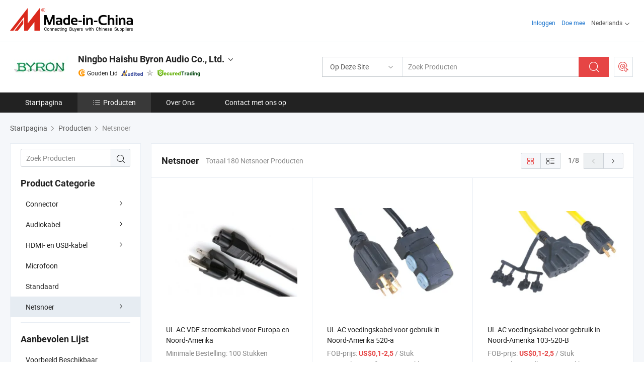

--- FILE ---
content_type: text/html;charset=UTF-8
request_url: https://nl.made-in-china.com/co_byronaudio/product-group/power-cord_hygohuing_1.html
body_size: 21133
content:
<!DOCTYPE html>
<html lang="nl">
<head>
            <title>Netsnoer - Ningbo Haishu Byron Audio Co., Ltd. - pagina 1.</title>
        <meta content="text/html; charset=utf-8" http-equiv="Content-Type"/>
    <link rel="dns-prefetch" href="//www.micstatic.com">
    <link rel="dns-prefetch" href="//image.made-in-china.com">
    <link rel="preconnect" href="//www.micstatic.com">
    <link rel="preconnect" href="//image.made-in-china.com">
    <link rel="dns-prefetch" href="//www.made-in-china.com">
    <link rel="preconnect" href="//www.made-in-china.com">
    <link rel="dns-prefetch" href="//pylon.micstatic.com">
    <link rel="dns-prefetch" href="//expo.made-in-china.com">
    <link rel="dns-prefetch" href="//world.made-in-china.com">
    <link rel="dns-prefetch" href="//pic.made-in-china.com">
    <link rel="dns-prefetch" href="//fa.made-in-china.com">
    <meta name="viewport" content="initial-scale=1.0,user-scalable=no,maximum-scale=1,width=device-width">
    <meta name="format-detection" content="telephone=no">
            <meta name="Keywords" content="Netsnoer, UL AC VDE stroomkabel voor Europa en Noord-Amerika, China Netsnoer"/>
            <meta name="Description"
              content="China Netsnoer catalogus van UL AC VDE stroomkabel voor Europa en Noord-Amerika, UL AC voedingskabel voor gebruik in Noord-Amerika 520-a geleverd door de Chinese fabrikant - Ningbo Haishu Byron Audio Co., Ltd., pagina1."/>
            <meta http-equiv="X-UA-Compatible" content="IE=Edge, chrome=1"/>
    <meta name="renderer" content="webkit"/>
            <link rel="canonical" href="https://nl.made-in-china.com/co_byronaudio/product-group/power-cord_hygohuing_1.html"/>
            <link rel="next" href="https://nl.made-in-china.com/co_byronaudio/product-group/power-cord_hygohuing_2.html"/>
    <link type="text/css" rel="stylesheet" href="https://www.micstatic.com/athena/2017/css/global/global_8c4df53f.css" />
    <link rel="stylesheet" type="text/css" href="https://www.micstatic.com/athena/2017/css/pages/product/prodList_7fe51bfe.css" media="all"/>
    <link rel="stylesheet" type="text/css" href="https://www.micstatic.com/athena/2017/css/pages/product/prodList-mlan_6eb22767.css" media="all"/>
<!-- Polyfill Code Begin --><script chaset="utf-8" type="text/javascript" src="https://www.micstatic.com/polyfill/polyfill-simplify_eb12d58d.js"></script><!-- Polyfill Code End --></head>
    <body class="theme-11 J-ATF" probe-clarity="false" >
        <div style="position:absolute;top:0;left:0;width:1px;height:1px;overflow:hidden">
        </div>
        <input type="hidden" name="user_behavior_trace_id" id="user_behavior_trace_id" value="1jftn71vs10es"/>
        <input type="hidden" value="productList">
        <input type="hidden" id="loginUserName" value="byronaudio"/>
        <input type="hidden" id="J-is-showroom" value="1"> 
<div class="pad-header-mark J-header-mark"></div>
<div class="m-header m-search-gray pad-header">
    <div class="grid">
        <div class="m-header-row">
            <div class="m-logo-wrap">
    <a href="//nl.made-in-china.com/" title='Gemaakt in China' class="m-logo"></a>
</div>
            <div class="m-header-menu pad-header-menu J-menu-wrap">
                <div class="pad-header-menu-top J-menu-close">
                    <i class="ob-icon icon-delete"></i>Menu
                </div>
<input type="hidden" class="J-top-userType" value="">
<div class="fl pad-header-menu-item pad-header-loginInfo J-top-loginInfo J-tab-trigger">
    <div class="pad-header-unlogin J-top-unlogin">
        <div class="m-header-menu-item">
            <a fun-login rel="nofollow" href="//login.made-in-china.com/sign-in/?switchLan=0" ads-data="t:51,c:1,a:2" class="m-header-menu-title link-blue pad-header-sign-btn J-top-signIn ">Inloggen</a>
        </div>
                <div class="m-header-menu-item">
            <a fun-join rel="nofollow" href="//login.made-in-china.com/join/?sourceType=mlan_nl" ads-data="t:51,c:1,a:1" class="m-header-menu-title link-blue pad-header-join-btn">Doe mee</a>
        </div>
    </div>
    <div class="m-header-menu-item m-header-select pad-header-logged J-top-logged" style="display:none">
        <a rel="nofollow" href="//membercenter.made-in-china.com/member/main/" class="m-header-menu-title m-header-select-title link-blue pad-hide"><span class="J-top-username "></span> <em class="num J-messageTotal"></em></a>
        <span class="m-header-menu-title m-header-select-title pc-hide pad-show pad-acount-txt"> My Account<i class="ob-icon icon-down"></i><em class="num J-messageTotal"></em></span>
        <ul class="m-header-option-list J-userFeature ">
            <li class="m-header-option m-header-option-with-num pc-hide pad-show pad-acount-link">
                <a rel="nofollow" href="//membercenter.made-in-china.com/member/main/" class="link-blue"><span class="J-top-username "></span></a>
            </li>
            <li class="m-header-option-gap pc-hide pad-show"></li>
            <li class="m-header-option m-header-option-with-num J-top-inquiry">
                <a rel="nofollow" href="//membercenter.made-in-china.com/message/index.html#inbox" ads-data="st:101" data-unRead="//membercenter.made-in-china.com/message/index.html#inbox..filterType=1"> New Message(s) <em class="num J-num">0</em></a>
            </li>
            <li class="m-header-option m-header-option-with-num J-supplier J-top-rfq" style="display:none">
                <a rel="nofollow" href="//membercenter.made-in-china.com/quotationmanage.do?xcase=receivedRfq"> Unquoted Sourcing Request(s) <em class="num J-num">0</em></a>
            </li>
            <li class="m-header-option m-header-option-with-num J-buyer J-top-rfq" style="display:none">
                <a rel="nofollow" href="//purchase.made-in-china.com/rfq/quotationCompare" ads-data="st:99" data-unRead="//purchase.made-in-china.com/rfq/quotationCompare?buyerReadFlag=0"> New Quote(s) of Sourcing Request <em class="num J-num">0</em></a>
            </li>
                            <li class="m-header-option J-supplier" style="display:none">
                    <a rel="nofollow" href="//membercenter.made-in-china.com/product.do?xcase=list"> Manage Products </a>
                </li>
                <li class="m-header-option J-supplier J-top-editor" style="display:none">
                    <a rel="nofollow" href="//editor.made-in-china.com/"> Edit My Showroom </a>
                </li>
                        <li class="m-header-option-gap"></li>
            <li class="m-header-option">
                <a fun-exit rel="nofollow" href="https://login.made-in-china.com/logon.do?xcase=doLogout" class="J-top-signOut"> Sign Out </a>
            </li>
        </ul>
    </div>
</div>
<script>
        var __IS_USER_LOGED__ =  false ;
</script>                <div class="m-header-menu-gap"></div>
<div class="m-header-menu-item m-header-select pad-header-menu-item J-tab-trigger">
    <span class="m-header-menu-title m-header-select-title">Nederlands<i class="ob-icon icon-down"></i></span>
    <ul class="m-header-option-list m-header-option-list-left">
                    <li class="m-header-option" ><a rel="nofollow" href="https://byronaudio.en.made-in-china.com/product-list-1.html">English</a></li>
                    <li class="m-header-option" ><a rel="nofollow" href="https://es.made-in-china.com/co_byronaudio/product_group_s_s_1.html">Español</a></li>
                    <li class="m-header-option" ><a rel="nofollow" href="https://pt.made-in-china.com/co_byronaudio/product_group_s_s_1.html">Português</a></li>
                    <li class="m-header-option" ><a rel="nofollow" href="https://fr.made-in-china.com/co_byronaudio/product_group_s_s_1.html">Français</a></li>
                    <li class="m-header-option" ><a rel="nofollow" href="https://ru.made-in-china.com/co_byronaudio/product_group_s_s_1.html">Русский язык</a></li>
                    <li class="m-header-option" ><a rel="nofollow" href="https://it.made-in-china.com/co_byronaudio/product_group_s_s_1.html">Italiano</a></li>
                    <li class="m-header-option" ><a rel="nofollow" href="https://de.made-in-china.com/co_byronaudio/product_group_s_s_1.html">Deutsch</a></li>
                    <li class="m-header-option" style="display:none"><a rel="nofollow" href="https://nl.made-in-china.com/co_byronaudio/product_group_s_s_1.html">Nederlands</a></li>
                    <li class="m-header-option" ><a rel="nofollow" href="https://sa.made-in-china.com/co_byronaudio/product_group_s_s_1.html">العربية</a></li>
                    <li class="m-header-option" ><a rel="nofollow" href="https://kr.made-in-china.com/co_byronaudio/product_group_s_s_1.html">한국어</a></li>
                    <li class="m-header-option" ><a rel="nofollow" href="https://jp.made-in-china.com/co_byronaudio/product_group_s_s_1.html">日本語</a></li>
                    <li class="m-header-option" ><a rel="nofollow" href="https://hi.made-in-china.com/co_byronaudio/product_group_s_s_1.html">हिन्दी</a></li>
                    <li class="m-header-option" ><a rel="nofollow" href="https://th.made-in-china.com/co_byronaudio/product_group_s_s_1.html">ภาษาไทย</a></li>
                    <li class="m-header-option" ><a rel="nofollow" href="https://tr.made-in-china.com/co_byronaudio/product_group_s_s_1.html">Türkçe</a></li>
                    <li class="m-header-option" ><a rel="nofollow" href="https://vi.made-in-china.com/co_byronaudio/product_group_s_s_1.html">Tiếng Việt</a></li>
                    <li class="m-header-option" ><a rel="nofollow" href="https://id.made-in-china.com/co_byronaudio/product_group_s_s_1.html">Bahasa Indonesia</a></li>
            </ul>
</div>
            </div>
            <div class="pad-menu-entry pad-show J-menu-entry">
                <i class="micon">&#xe06b;</i> Menu
            </div>
            <span class="pad-menu-verticalLine"></span>
            <div class="pad-search-entry J-search-entry">
                <i class="micon">&#xe040;</i>
            </div>
        </div>
        <div class="m-header-row layout-2-wings m-search-rfq pad-search-bar">
            <div class="layout-body-wrap pad-search-wrap J-pad-search-bar">
                <div class="layout-body pad-search-body layout-body-mlan">
<div class="m-search-bar layout-2-wings m-search-bar-long-option" id="J-search-new-flag">
    <form faw-form fun-search-form name="searchForm" method="get"
                                    action="/productSearch"
                                    >
        <div class="m-search-input-wrap layout-body-wrap">
            <div class="layout-body J-inputWrap">
                <input faw-form-trace type="text" value="" class="m-search-input J-m-search-input"
                                                                                                        placeholder="Zoek Producten" name="keyword"
                                                                           autocomplete="off" x-webkit-speech="x-webkit-speech" />
                            <input type="hidden" name="inputkeyword" value="" />
            <input type="hidden" name="type" value="Product" />
            <input type="hidden" name="currentPage" value="1" />
            </div>
        </div>
        <div class="layout-wing-left">
            <div class="m-search-select J-searchType">
                <select faw-form-trace name="searchType" style="display:none;">
                                            <option value="3"  placeholder="Zoek Producten"
                            data-width="160"
                            data-action="/co_byronaudio/product/keywordSearch">Op Deze Site</option>
                        <option value="0"  placeholder="Zoek Producten"
                                data-width="192"
                                data-action="/productSearch">Op Made-in-China.com </option>
                                    </select>
                <div class="m-search-select-title">
                                                                        <span>Op Made-in-China.com</span>
                         <i class="ob-icon icon-down"></i>
                                    </div>
                <dl class="m-search-option-list"></dl>
            </div>
        </div>
        <div class="layout-wing-right">
            <div class="m-search-btn-wrap">
                <button type="submit" class="m-search-btn J-m-search-btn"><i class="ob-icon icon-search"></i></button>
            </div>
        </div>
    </form>
    <div style="display: none" class="J-thisSite-params">
        <input type="hidden" name="subaction" value="hunt">
        <input type="hidden" name="style" value="b">
        <input type="hidden" name="mode" value="and">
        <input type="hidden" name="code" value="0">
        <input type="hidden" name="comProvince" value="nolimit">
        <input type="hidden" name="order" value="0">
        <input type="hidden" name="isOpenCorrection" value="1">
        <input type="hidden" name="org" value="top">
    </div>
    <div style="display: none" class="J-mic-params">
        <input type="hidden" name="inputkeyword" value=""/>
        <input type="hidden" name="type" value="Product"/>
        <input type="hidden" name="currentPage" value="1"/>
    </div>
    <input type="hidden" class="J-is-supplier-self" value="0" />
    <input type="hidden" class="J-is-offer" value="0" />
            <input type="hidden" id="viewType" name="viewType" value="1"/>
        <input type="hidden" id="J-searchType-mlan" name="J-searchType-mlan" value="adv"/>
</div>
                    <div class="pad-search-close J-search-close">
                        <i class="micon">&#xe00c;</i>
                    </div>
                </div>
            </div>
            <div class="layout-wing-right">
    <div class="rfq-post-dropmenu">
        <a fun-rfq href="//purchase.made-in-china.com/trade-service/quotation-request.html?lan=nl" rel="nofollow" class="m-rfq m-rfq-mlan">
            <span><i class="ob-icon icon-purchase"></i>Post Sourcing-aanvraag</span>
        </a>
        <div class="rfq-post-tip">
            <div class="rfq-post-tipcont">
                <h3>Eenvoudige Sourcing</h3>
                <p class="rfq-sub-title">Handiger, Efficiënter</p>
                <ul class="rfq-info-list">
                    <li><i class="micon">&#xe05a;</i>Eén aanvraag, meerdere offertes</li>
                    <li><i class="micon">&#xe05a;</i>Geverifieerde leveranciers matching</li>
                    <li><i class="micon">&#xe05a;</i>Prijsvergelijking en voorbeeldaanvraag</li>
                </ul>
                <div>
                    <a href="//purchase.made-in-china.com/trade-service/quotation-request.html?lan=nl" class="btn btn-main">Plaats uw aanvraag NU</a>
                </div>
            </div>
            <span class="arrow arrow-top">
                <span class="arrow arrow-in"></span>
            </span>
        </div>
    </div>
</div>
        </div>
    </div>
</div> 
<div class="sr-comInfo">
	        <div class="sr-layout-wrap">
			                <div class="sr-comInfo-logo">
					<a href="https://nl.made-in-china.com/co_byronaudio/" title="Ningbo Haishu Byron Audio Co., Ltd.">
						<img src="//www.micstatic.com/athena/img/transparent.png" data-original="//image.made-in-china.com/206f0j00FaYQRArWRTpi/Ningbo-Haishu-Byron-Audio-Co-Ltd-.webp" alt="Ningbo Haishu Byron Audio Co., Ltd.">
					</a>
                </div>
            <div class="sr-comInfo-r">
                <div class="sr-comInfo-title J-title-comName">
                    <div class="title-txt">
						                            <a href="https://nl.made-in-china.com/co_byronaudio/" >Ningbo Haishu Byron Audio Co., Ltd.</a>
                                                                        <i class="ob-icon icon-down"></i>
                    </div>
					 <div class="sr-comInfo-details J-comInfo-details">
                        <div class="details-cnt">
                            <div class="cf">
                                    <div class="detail-col col-1">
                                        <div class="detail-address">
                                            <i class="ob-icon icon-coordinate"></i>
                                            Zhejiang, China
                                        </div>
										                                            <div class="detail-address-map showLocation">
                                                <div class="showLocation-content" style="display:block;">
                                                    <div class="showLocation-map"></div>
                                                    <div class="showLocation-arrow showLocation-arrow-top"></div>
                                                    <div class="showLocation-mark animate-start showLocation-Zhejiang"></div>
                                                </div>
                                            </div>
										                                    </div>
                                    <div class="detail-col col-2">
                                        <div class="detail-infos">
                                                                                                                                                                                                                                                                                                                                                                                            <div class="info-item">
                                                        <div class="info-label">
                                                            Hoofd Producten:
                                                        </div>
                                                        <div class="info-fields">
                                                                                                                                                                                                                                                                                                                                                                                                                                                                                                                                                                                                                                                                                                                                            <span>Voedingskabel</span>
                                                                                                                                                                                                                                                                                                                                                                                                ,
                                                                                                                                                                                                                                                                                                                                                                                                        <span>audiokabel</span>
                                                                                                                                                                                                                                                                                                                                                                                                ,
                                                                                                                                                                                                                                                                                                                                                                                                        <span>audioconnecter</span>
                                                                                                                                                                                                                                                                                                                                                                                                ,
                                                                                                                                                                                                                                                                                                                                                                                                        <span>microfoon</span>
                                                                                                                                                                                                                                                                                                                                                                                                ,
                                                                                                                                                                                                                                                                                                                                                                                                        <span>standaard</span>
                                                                                                                                                                                                                                                                                                            <form id="searchProdsByKeyword" name="searchInKeywordList" method="get" action="/co_byronaudio/product/keywordSearch">
    <input type="hidden" id="keyWord4Search" name="searchKeyword" value="" />
    <input type="hidden" id="viewType" name="viewType" value="0" /> 
</form>
                                                                                                                                                                                                                                                        </div>
                                                    </div>
                                                                                                                                                                                                            <div class="info-item">
                                                        <div class="info-label">
                                                            Adres:
                                                        </div>
                                                        <div class="info-fields">
                                                                                                                                                                                                                                                                                                                                    816 No28 Fanya Center, Haishu, Ningbo, Zhejiang, China
                                                                                                                                                                                                                                                        </div>
                                                    </div>
                                                                                                                                                                                                            <div class="info-item">
                                                        <div class="info-label">
                                                            Belangrijkste Markten:
                                                        </div>
                                                        <div class="info-fields">
                                                                                                                                                                                                                                                                                                                                    Noord Amerika, Sud America, Oost-Europa, Zuid-Oost Azië, Oceanië, Oost Azië, West-Europa
                                                                                                                                                                                                                                                        </div>
                                                    </div>
                                                                                                                                                                                                            <div class="info-item">
                                                        <div class="info-label">
                                                            Internationale Handelsvoorwaarden (Incoterms):
                                                        </div>
                                                        <div class="info-fields">
                                                                                                                                                                                                                                                                                                                                    FOB, CFR, CIF
                                                                                                                                                                                                                                                        </div>
                                                    </div>
                                                                                                                                                                                                            <div class="info-item">
                                                        <div class="info-label">
                                                            Betalingsvoorwaarden:
                                                        </div>
                                                        <div class="info-fields">
                                                                                                                                                                                                                                                                                                                                    LC, T/T, Betaling van een klein bedrag
                                                                                                                                                                                                                                                        </div>
                                                    </div>
                                                                                                                                                                                                            <div class="info-item">
                                                        <div class="info-label">
                                                            Gemiddelde Doorlooptijd:
                                                        </div>
                                                        <div class="info-fields">
                                                                                                                                                                                                                                                                                                                                    Doorlooptijd Hoogseizoen: 1-3 Maanden, Doorlooptijd Buiten Het Seizoen, Een Maand
                                                                                                                                                                                                                                                        </div>
                                                    </div>
                                                                                                                                    </div>
                                    </div>
																		                                        <div class="detail-col col-1">
                                            <div class="detail-infos">
																									<div class="info-item">
																													<i class="ob-icon icon-yes2"></i>OEM/ODM-service:
														                                                    </div>
																									<div class="info-item">
																													<i class="ob-icon icon-yes2"></i>Voorbeeld Beschikbaar
														                                                    </div>
																									<div class="info-item">
																																																											  <a href="https://www.made-in-china.com/BookFactoryTour/bqDEzHFAsTlQ" target="_blank" rel="nofollow"><i class="ob-icon icon-shop"></i>Bezoek Mijn Fabriek</a>
															                                                                                                            </div>
																									<div class="info-item">
														                                                            <i class="ob-icon" style="width:16px; height: 16px; background:url('https://www.micstatic.com/common/img/logo/icon-deal.png?_v=1769151899303') no-repeat;background-size: contain; top: 2px;"></i> Secured Trading Service
                                                                                                            </div>
												                                                                                                <div class="average-response-time J-response-time" style="display: none" data-tradeGmvEtcShowFlag="true">
                                                    <span class="response-time-title">Gemiddelde responstijd:</span><div class="response-time-data J-response-time-data"></div>
                                                </div>
                                                                                            </div>
                                        </div>
									                                </div>
																											<p class="detail-intro">China Voedingskabel, audiokabel, audioconnecter, microfoon, standaard fabrikant / leverancier, het bieden van kwaliteit Rechthoekige Hoek 1/4&quot; Stereo 6.35mm Plug Np2X Np3X Microfoon XLR voor Gitaar Kabel, Mono stereo plug haakse 3.5mm plug Ntp3RC Neutrik XLR 1/4 in 6.35 RCA Speakon, Waterdichte IP65 Powercon XLR Connector en ga zo maar door.</p>
																	                            </div>
                            <div class="details-footer">
                                <a target="_blank" href="https://www.made-in-china.com/sendInquiry/shrom_bqDEzHFAsTlQ_bqDEzHFAsTlQ.html?plant=nl&from=shrom&type=cs&style=2&page=p_list" class="option-item" rel="nofollow">
                                    Verstuur aanvraag </a>
                                <b class="tm3_chat_status" lan="nl" tmlan="nl" dataId="bqDEzHFAsTlQ_bqDEzHFAsTlQ_3" inquiry="https://www.made-in-china.com/sendInquiry/shrom_bqDEzHFAsTlQ_bqDEzHFAsTlQ.html?plant=nl&from=shrom&type=cs&style=2&page=p_list" processor="chat" cid="bqDEzHFAsTlQ" style="display:none"></b>
                            </div>
                        </div>
                </div>
				<div class="sr-comInfo-sign">
					                        <div class="sign-item" id="member-since">
                                                                                                <i class="item-icon icon-gold"></i> <span class="sign-item-text">Gouden Lid</span>
                                                                                        <div class="J-member-since-tooltip" style="display: none">
                                                                    <i class="item-icon icon-gold"></i>Gouden Lid <span class="txt-year">Sinds 2007</span>
                                                                                                    <div>Leveranciers met geverifieerde zakelijke licenties</div>
                            </div>
                        </div>
					                        <div class="sign-item as-logo-new J-tooltip-ele" data-title="Gecontroleerd door een onafhankelijk extern inspectiebureau" data-placement="top">
                            <img src="https://www.micstatic.com/common/img/icon-new/as_32.png?_v=1769151899303" alt="Gecontroleerde Leverancier">
                                                            <span class="sign-item-text txt-as">Gecontroleerde Leverancier</span>
                                                    </div>
					                                            <span class="sign-item icon-star J-tooltip-ele" data-title="Leverancierscapaciteitsindex: van de 5 sterren" data-placement="top">
                                                            <img src="https://www.micstatic.com/common/img/icon-new/star-gray.png?_v=1769151899303" alt="">
                                                    </span>
                                                                <div class="sign-item J-tooltip-ele" data-title="Profiteer van handelsbescherming van Made-in-China.com">
                            <img src="https://www.micstatic.com/common/img/icon-new/trade-long.png?_v=1769151899303" alt="Secured Trading Service" />
                        </div>
                                    </div>
            </div>
        </div>
	</div> <div class="sr-nav-wrap">
	<div class="sr-nav J-nav-fix">
        <div class="sr-layout-wrap" faw-module="Navigation_Bar" faw-exposure>
            <ul class="sr-nav-main">
    			    				    					<li class="sr-nav-item ">
                            <a href="https://nl.made-in-china.com/co_byronaudio/" class="sr-nav-title " ads-data="">
																Startpagina </a>
                        </li>
    				    			    				    					<li class="sr-nav-item selected ">
                            <a href="https://nl.made-in-china.com/co_byronaudio/product_group_s_s_1.html" class="sr-nav-title" ads-data="">
                                <i class="ob-icon icon-category"></i>Producten </a>
                            <div class="sr-nav-sub cf">
    																										<div class="sr-nav-sub-li">
											<a href="https://nl.made-in-china.com/co_byronaudio/product-group/connector_hygohnugg_1.html" class="sr-nav-sub-title "
												 style="display: " ads-data="">
																								Connector
																									<i class="ob-icon icon-right"></i>
											</a>
																							<div class="sr-nav-ssub-list">
																											<a href="https://nl.made-in-china.com/co_byronaudio/product-group/3-5mm-plug_hisyynhug_1.html"
															 class="sr-nav-sub-title sr-nav-ssub-title">3,5 mm stekker</a>
																																									<a href="https://nl.made-in-china.com/co_byronaudio/product-group/powercon_hisyunsog_1.html"
															 class="sr-nav-sub-title sr-nav-ssub-title">PowerCon</a>
																																									<a href="https://nl.made-in-china.com/co_byronaudio/product-group/xlr_hygohnysg_1.html"
															 class="sr-nav-sub-title sr-nav-ssub-title">XLR</a>
																																									<a href="https://nl.made-in-china.com/co_byronaudio/product-group/1-4-phone-ac-plug_hygohnyyg_1.html"
															 class="sr-nav-sub-title sr-nav-ssub-title">1/4&quot;-telefoon en AC-stekker</a>
																																									<a href="https://nl.made-in-china.com/co_byronaudio/product-group/speakon-powercon-ethercon_hygohning_1.html"
															 class="sr-nav-sub-title sr-nav-ssub-title">Speakon &amp;amp; PowerCon &amp;amp; EtherCON</a>
																																									<a href="https://nl.made-in-china.com/co_byronaudio/product-group/rca-banana-plug_hygohniig_1.html"
															 class="sr-nav-sub-title sr-nav-ssub-title">RCA- en banaanstekker</a>
																																									<a href="https://nl.made-in-china.com/co_byronaudio/product-group/others-connector_hygohnyug_1.html"
															 class="sr-nav-sub-title sr-nav-ssub-title">Andere connectoren</a>
																																							</div>
										</div>
    																										<div class="sr-nav-sub-li">
											<a href="https://nl.made-in-china.com/co_byronaudio/product-group/audio-cable_hygohnung_1.html" class="sr-nav-sub-title "
												 style="display: " ads-data="">
																								Audiokabel
																									<i class="ob-icon icon-right"></i>
											</a>
																							<div class="sr-nav-ssub-list">
																											<a href="https://nl.made-in-china.com/co_byronaudio/product-group/microphone-cable_hygohnurg_1.html"
															 class="sr-nav-sub-title sr-nav-ssub-title">Microfoonkabel</a>
																																									<a href="https://nl.made-in-china.com/co_byronaudio/product-group/instrument-cable_hygohnyig_1.html"
															 class="sr-nav-sub-title sr-nav-ssub-title">Instrumentkabel</a>
																																									<a href="https://nl.made-in-china.com/co_byronaudio/product-group/interconnect-cable_hygohniug_1.html"
															 class="sr-nav-sub-title sr-nav-ssub-title">Verbindingskabel</a>
																																									<a href="https://nl.made-in-china.com/co_byronaudio/product-group/speaker-cable_hygohnisg_1.html"
															 class="sr-nav-sub-title sr-nav-ssub-title">Luidsprekerkabel</a>
																																									<a href="https://nl.made-in-china.com/co_byronaudio/product-group/snake-cable_hygohniyg_1.html"
															 class="sr-nav-sub-title sr-nav-ssub-title">Slangenkabel</a>
																																							</div>
										</div>
    																										<div class="sr-nav-sub-li">
											<a href="https://nl.made-in-china.com/co_byronaudio/product-group/hdmi-usb-cable_hyhhuiyrg_1.html" class="sr-nav-sub-title "
												 style="display: " ads-data="">
																								HDMI- en USB-kabel
																									<i class="ob-icon icon-right"></i>
											</a>
																							<div class="sr-nav-ssub-list">
																											<a href="https://nl.made-in-china.com/co_byronaudio/product-group/usb-cable_hisruhsrg_1.html"
															 class="sr-nav-sub-title sr-nav-ssub-title">USB-KABEL</a>
																																									<a href="https://nl.made-in-china.com/co_byronaudio/product-group/hdmi-cable_hisruhshg_1.html"
															 class="sr-nav-sub-title sr-nav-ssub-title">HDMI-KABEL</a>
																																									<a href="https://nl.made-in-china.com/co_byronaudio/product-group/dvi-vga-dp-cable_hisruhusg_1.html"
															 class="sr-nav-sub-title sr-nav-ssub-title">DVI VGA DP-KABEL</a>
																																							</div>
										</div>
    																										<div class="sr-nav-sub-li">
											<a href="https://nl.made-in-china.com/co_byronaudio/product-group/microphone_hygohnuhg_1.html" class="sr-nav-sub-title "
												 style="display: " ads-data="">
																								Microfoon
											</a>
										</div>
    																										<div class="sr-nav-sub-li">
											<a href="https://nl.made-in-china.com/co_byronaudio/product-group/stand_hygohnueg_1.html" class="sr-nav-sub-title "
												 style="display: " ads-data="">
																								Standaard
											</a>
										</div>
    																										<div class="sr-nav-sub-li">
											<a href="https://nl.made-in-china.com/co_byronaudio/product-group/power-cord_hygohuing_1.html" class="sr-nav-sub-title "
												 style="display: " ads-data="">
																								Netsnoer
																									<i class="ob-icon icon-right"></i>
											</a>
																							<div class="sr-nav-ssub-list">
																											<a href="https://nl.made-in-china.com/co_byronaudio/product-group/ul-cul-extention-cord-plug_hygohnyhg_1.html"
															 class="sr-nav-sub-title sr-nav-ssub-title">UL- en CUL-verlengsnoer en stekker</a>
																																									<a href="https://nl.made-in-china.com/co_byronaudio/product-group/vde-extention-cord_hygohnyng_1.html"
															 class="sr-nav-sub-title sr-nav-ssub-title">VDE-verlengsnoer</a>
																																									<a href="https://nl.made-in-china.com/co_byronaudio/product-group/adaptor_hygohnyeg_1.html"
															 class="sr-nav-sub-title sr-nav-ssub-title">Adapter</a>
																																									<a href="https://nl.made-in-china.com/co_byronaudio/product-group/iec-connector_hygohnyrg_1.html"
															 class="sr-nav-sub-title sr-nav-ssub-title">IEC-connector</a>
																																									<a href="https://nl.made-in-china.com/co_byronaudio/product-group/cable-real_hygohnyog_1.html"
															 class="sr-nav-sub-title sr-nav-ssub-title">Kabel echt</a>
																																							</div>
										</div>
    							                            </div>
                        </li>
    				    			    				    					<li class="sr-nav-item ">
                            <a href="https://nl.made-in-china.com/co_byronaudio/company_info.html" class="sr-nav-title " ads-data="">
																Over Ons </a>
                        </li>
    				    			    				    					<li class="sr-nav-item ">
                            <a href="https://nl.made-in-china.com/co_byronaudio/contact_info.html" class="sr-nav-title " ads-data="">
																Contact met ons op </a>
                        </li>
    				    			            </ul>
        </div>
	</div>
 </div>
		        <div class="sr-container J-layout ">
    <div class="J-slidePre-wrapper sr-slidePre-wrapper">
    <div class="slidePre-bg"></div>
    <div class="slidePre-container">
        <div class="slidePre-main">
            <div class="J-slidePre-loading slidePre-loading"></div>
            <div class="slidePre-close J-slidePre-close"><i class="ob-icon icon-delete"></i></div>
            <div class="J-slidePre-content slidePre-content"></div>
        </div>
    </div>
</div>
<script type="text/template" id="J-slideShow">
                <div class="slidePre-slide">
                                        <div class="swiper-container J-slidePre-container">
                                                <div class="swiper-wrapper">
                                                        {{ util.each(dataList, function(item,j){ }}
                            <div class="swiper-slide">
                                <div class="slidePre-image">
                                    {{ if(item.springSalesTagInfo && item.springSalesTagInfo.showLiveTag){ }}
                                    <span class="live-flag"><i></i>Live</span>
                                    {{ } }}
                                    {{ if(item.firstPic550Url){ }}
                                    <a href="{{-item.prodUrl}}" rel="nofollow" title="{{-item.productName}}"><img src="{{-item.firstPic550Url}}" alt="{{-item.productName}}"></a>
                                    {{ }else{ }}
                                    <a href="{{-item.prodUrl}}" rel="nofollow" title="{{-item.productName}}"><img src="https://www.micstatic.com/athena/2017/img/no-photo-300.png?_v=1769151899303" alt="{{-item.productName}}"></a>
                                    {{ } }}
                                </div>
                                <div class="slidePre-product">
                                    <div class="slidePre-product-title sr-proMainInfo-baseInfo-name">
                                        {{ if(item.springSalesTagInfo && item.springSalesTagInfo.showSpringSalesTag) { }}
                                        <div class="special-flag-img"></div>
                                        {{ } }}
                                        {{ if(item.showDealsTag) { }}
                                                                                <a class="deal-activity-flag-img"></a>
                                        {{ } }}
                                        <a href="{{-item.prodUrl}}" title="{{-item.productName}}">{{-item.productName}}</a>
                                        {{ if(item.meiAwards && item.meiAwards.length > 0){ }}
                                            <div class="mei-tag">
                                                <div class="mei-tip-box">
                                                    {{ util.each(item.meiAwards, function(meiAward){ }}

                                                        {{ if(meiAward.awardYear == 2024) { }}
                                                             <div class="mei-award award-{{-meiAward.prodAwardType}}" title="Hoogwaardig en innovatief product geselecteerd door beroemde inspectie-instanties en experts uit de industrie.">
                                                                {{-meiAward.prodAwardDateAndName}}
                                                             </div>
                                                        {{ }else { }}
                                                            <div class="{{-meiAward.awardClass}}" title="Hoogwaardig en innovatief product geselecteerd door beroemde inspectie-instanties en experts uit de industrie.">
                                                                {{-meiAward.prodAwardDateAndName}}
                                                            </div>
                                                        {{ } }}
                                                    {{ }) }}
                                                </div>
                                            </div>
                                        {{ } }}
                                    </div>

                                    {{ if(item.springSalesTagInfo) { }}
                                    <div class="special-flag">
                                        {{ if(item.springSalesTagInfo.showSpecialDiscountTag) { }}
                                        <span class="special-flag-item red">
                                            <i class="ob-icon icon-sale"></i>Speciale Korting                                            <div class="tip arrow-bottom tip-discount">
                                                 <div class="tip-con">
                                                     <p class="tip-para">Geniet van grote kortingen</p>
                                                 </div>
                                                 <span class="arrow arrow-out">
                                                     <span class="arrow arrow-in"></span>
                                                 </span>
                                             </div>
                                        </span>
                                        {{ } }}
                                        {{ if(item.springSalesTagInfo.showFreeSampleTag) { }}
                                        <span class="special-flag-item red">
                                            <i class="ob-icon icon-truck"></i>Gratis Stalen                                            <div class="tip arrow-bottom tip-free">
                                                 <div class="tip-con">
                                                     <p class="tip-para">Ondersteuning gratis monsters</p>
                                                 </div>
                                                 <span class="arrow arrow-out">
                                                     <span class="arrow arrow-in"></span>
                                                 </span>
                                            </div>
                                        </span>
                                        {{ } }}
                                        {{ if(item.springSalesTagInfo.showRapidDispatchTag) { }}
                                        <span class="special-flag-item red">
                                            <i class="ob-icon icon-history"></i>Snelle Verzending                                            <div class="tip arrow-bottom tip-rapid">
                                                 <div class="tip-con">
                                                     <p class="tip-para">Verstuur binnen 15 dagen</p>
                                                 </div>
                                                 <span class="arrow arrow-out">
                                                     <span class="arrow arrow-in"></span>
                                                 </span>
                                            </div>
                                        </span>
                                        {{ } }}
                                        {{ if(item.springSalesTagInfo.showSoldThousandTag) { }}
                                        <span class="special-flag-item orange">
                                            <i class="ob-icon icon-fire"></i>Verkocht 10000+                                            <div class="tip arrow-bottom tip-hot">
                                                 <div class="tip-con">
                                                     <p class="tip-para">Hot en trending producten</p>
                                                 </div>
                                                 <span class="arrow arrow-out">
                                                     <span class="arrow arrow-in"></span>
                                                 </span>
                                            </div>
                                        </span>
                                        {{ } }}
                                        {{ if(item.springSalesTagInfo.showInstantOrderTag) { }}
                                        <span class="special-flag-item green">
                                            <i class="ob-icon icon-cart-success"></i>Direct Besteling                                            <div class="tip arrow-bottom tip-instant">
                                                 <div class="tip-con">
                                                     <p class="tip-para">Ondersteuning online bestelservice</p>
                                                 </div>
                                                 <span class="arrow arrow-out">
                                                     <span class="arrow arrow-in"></span>
                                                 </span>
                                            </div>
                                        </span>
                                        {{ } }}
                                        {{ if(item.springSalesTagInfo.showReliableSupplierTag) { }}
                                            <span class="special-flag-item blue">
                                                <i class="ob-icon icon-verification-supplier"></i>Betrouwbare Leverancier                                            </span>
                                        {{ } }}
                                        {{ if(item.springSalesTagInfo.showExpoTag) { }}
                                            <span class="special-flag-item azure">
                                                <i class="ob-icon icon-earth"></i>Online Expo                                            </span>
                                        {{ } }}
                                    </div>
                                    {{ } }}

                                    {{ if(item.showDealsTag) { }}
                                                                        <div class="deal-activity-simple-flag">
                                        <span class="deal-activity-flag-item red">
                                            <a class="deal-activity-flag-coupons"><i class="ob-icon icon-coupon"></i>Waardebonnen Beschikbaar</a>
                                            <div class="tip arrow-top tip-coupons">
                                                 <div class="tip-con">
                                                     <div class="tip-text">Wissel uw coupons in op de productpagina</div>
                                                 </div>
                                                 <span class="arrow arrow-out">
                                                     <span class="arrow arrow-in"></span>
                                                 </span>
                                            </div>
                                        </span>
                                        {{ if(item.showDirectSale) { }}
                                        <span class="deal-activity-flag-item purple">
                                            <a class="deal-activity-flag-picked"><i class="ob-icon icon-product-main"></i>Geselecteerde Handelsproducten</a>
                                            <div class="tip arrow-top tip-picked">
                                                 <div class="tip-con">
                                                     <div class="tip-text">Veilig betalen bij TOP leveranciers</div>
                                                 </div>
                                                 <span class="arrow arrow-out">
                                                     <span class="arrow arrow-in"></span>
                                                 </span>
                                            </div>
                                        </span>
                                        {{ } }}
                                    </div>
                                    {{ } }}

                                    <div class="slidePre-product-info">
                                        <div class="slide-product-label">Minimale Bestelling / Referentie FOB Prijs</div>
                                        <div class="slidePre-product-row cf">
                                            <div class="slidePre-product-col1" title="{{-item.minOrder}}">{{-item.minOrder}}</div>
                                            <div class="slidePre-product-col2 slidePre-product-price" title="{{-item.unitPrice}}">{{-item.unitPrice}}</div>
                                        </div>
                                    </div>
                                    {{ if(item.mainProps){ }}
                                    {{ util.each(Object.keys(item.mainProps), function(prop, i){ }}
                                    <div class="slidePre-product-row cf">
                                        <div class="slidePre-product-col1">{{-prop}}</div>
                                        {{ if(prop == "Port" && item.prodPortProvinceKey){ }}
                                        <div class="slidePre-product-col2 showLocation-dynamic">
                                            <span class=" ">{{-item.mainProps[prop]}} <i class="ob-icon icon-coordinate"></i>
                                            </span>
                                            <div class="showLocation-content">
                                                <div class="showLocation-map"></div>
                                                <div class="showLocation-arrow showLocation-arrow-top"></div>
                                                <div class="showLocation-mark showLocation-{{-item.prodPortProvinceKey}}"></div>
                                            </div>
                                        </div>
                                        {{ }else { }}
                                        <div class="slidePre-product-col2" title="{{-item.mainProps[prop]}}">{{-item.mainProps[prop]}}</div>
                                        {{ } }}
                                    </div>
                                    {{ }) }}
                                    {{ } }}
                                    {{ util.each(item.appendProps, function(item, i){ }}
                                    <div class="slidePre-product-row cf">
                                        <div class="slidePre-product-col1">{{-item.key}}</div>
                                        <div class="slidePre-product-col2" title="{{-item.value}}">{{-item.value}}</div>
                                    </div>
                                    {{ }) }}
                                    <div class="slidePre-product-btn cf">
                                        {{ if(!item.showStartOrder){ }}
                                            <a fun-inquiry-supplier class="btn btn-main" rel="nofollow" href="{{-contactUrl[j]}}" target="_blank">Verstuur aanvraag</a>
                                        {{ }else { }}
                                            <a class="btn btn-main-light half" rel="nofollow" href="{{-contactUrl[j]}}" target="_blank">Verstuur aanvraag</a>
                                            <a class="btn btn-main half J-link-order-trade-from" target="_blank" href="//membercenter.made-in-china.com/newtrade/order/page/buyer-start-order.html?from=7&prodId={{=item.entryProdId}}" rel="nofollow">Bestelling starten</a>
                                        {{ } }}
                                    </div>
                                    <div class="slidePre-product-row">
                                        {{ if(requestUrl[j]){ }}
                                            <div class="act-item">
                                                <a class="half" href="{{-requestUrl[j]}}" target="_blank" rel="nofollow"><i class="ob-icon icon-product"></i> Monster Aanvragen</a>
                                            </div>
                                        {{ } }}
                                        {{ if(customUrl[j]){ }}
                                            <div class="act-item">
                                                <a class="half" href="{{-customUrl[j]}}" target="_blank" rel="nofollow"><i class="ob-icon icon-fill"></i> Aangepast Verzoek:</a>
                                            </div>
                                        {{ } }}
                                    </div>
                                </div>
                            </div>
                            {{ }) }}
                        </div>
                    </div>
                </div>
                <div class="slidePre-footer">
                    <span class="J-slidePre-prev slidePre-prev"></span>
                    <span class="J-slidePre-autoplay"><i class="ob-icon icon-pause"></i></span>
                    <span class="J-slidePre-next slidePre-next"></span>
                </div>
</script>    <div class="sr-layout-wrap sr-layout-resp">
        <div class="sr-crumb" itemscope itemtype="https://schema.org/BreadcrumbList">
	<span itemprop="itemListElement" itemscope itemtype="https://schema.org/ListItem">
        <a itemprop="item" href="https://nl.made-in-china.com/co_byronaudio/">
            <span itemprop="name">Startpagina</span>
        </a>
        <meta itemprop="position" content="1">
    </span>
    		<i class="ob-icon icon-right"></i>
	    <span itemprop="itemListElement" itemscope itemtype="https://schema.org/ListItem">
	        <a itemprop="item" href="https://nl.made-in-china.com/co_byronaudio/product_group_s_s_1.html">
	            <span itemprop="name">
											Producten	</span>
	        </a>
	        <meta itemprop="position" content="2">
	    </span>
		            <i class="ob-icon icon-right"></i>
			                Netsnoer
    </div>
        <div class="sr-layout-nav prodlist-page-nav J-prodlist-page-nav">
    <div class="J-prod-menu-bg prod-menu-bg"></div>
    <div class="sr-layout-block prod-menu">
                    <div class="sr-layout-subblock sr-side-searchBar">
                    <form id="searchInKeywordList" class="sr-side-searchBar-wrap obelisk-form" name="searchInKeywordList" method="get" action="https://nl.made-in-china.com/co_byronaudio/product/keywordSearch">
    <input class="input-text sr-side-searchBar-input" type="text" name="searchKeyword" id="keyWord" placeholder="Zoek Producten" value=""/>
            <input type="hidden" id="viewType" name="viewType" value="1"/>
        <button class="sr-side-searchBar-button" id="SearchForm" type="submit" >
        <i class="ob-icon icon-search"></i>
    </button>
        </form>
</div>
        	    <div class="sr-layout-subblock sr-side-proGroup" faw-module="Prod_group_filter" faw-exposure>
		    	            <div class="sr-txt-title">
                <h2 class="sr-txt-h2">Product Categorie</h2>
            </div>
			                <ul class="sr-side-proGroup-list">
    				    					                            <li class="sr-side-proGroup-rightSpace ">
                                <a ref="nofollow" href="https://nl.made-in-china.com/co_byronaudio/product-group/connector_hygohnugg_1.html" title="Connector" ads-data="">Connector<i class="ob-icon icon-right J-showSubList"></i></a>
                                <ol class="sr-side-proGroup-sublist">
    								        		                      <li >
                                          <a ref="nofollow" href="https://nl.made-in-china.com/co_byronaudio/product-group/3-5mm-plug_hisyynhug_1.html" title="3,5 mm stekker" ads-data="">3,5 mm stekker</a>
                                      </li>
        		                            		                      <li >
                                          <a ref="nofollow" href="https://nl.made-in-china.com/co_byronaudio/product-group/powercon_hisyunsog_1.html" title="PowerCon" ads-data="">PowerCon</a>
                                      </li>
        		                            		                      <li >
                                          <a ref="nofollow" href="https://nl.made-in-china.com/co_byronaudio/product-group/xlr_hygohnysg_1.html" title="XLR" ads-data="">XLR</a>
                                      </li>
        		                            		                      <li >
                                          <a ref="nofollow" href="https://nl.made-in-china.com/co_byronaudio/product-group/1-4-phone-ac-plug_hygohnyyg_1.html" title="1/4&quot;-telefoon en AC-stekker" ads-data="">1/4&quot;-telefoon en AC-stekker</a>
                                      </li>
        		                            		                      <li >
                                          <a ref="nofollow" href="https://nl.made-in-china.com/co_byronaudio/product-group/speakon-powercon-ethercon_hygohning_1.html" title="Speakon &amp;amp; PowerCon &amp;amp; EtherCON" ads-data="">Speakon &amp;amp; PowerCon &amp;amp; EtherCON</a>
                                      </li>
        		                            		                      <li >
                                          <a ref="nofollow" href="https://nl.made-in-china.com/co_byronaudio/product-group/rca-banana-plug_hygohniig_1.html" title="RCA- en banaanstekker" ads-data="">RCA- en banaanstekker</a>
                                      </li>
        		                            		                      <li >
                                          <a ref="nofollow" href="https://nl.made-in-china.com/co_byronaudio/product-group/others-connector_hygohnyug_1.html" title="Andere connectoren" ads-data="">Andere connectoren</a>
                                      </li>
        		                                                    </ol>
                            </li>
    					    				    					                            <li class="sr-side-proGroup-rightSpace ">
                                <a ref="nofollow" href="https://nl.made-in-china.com/co_byronaudio/product-group/audio-cable_hygohnung_1.html" title="Audiokabel" ads-data="">Audiokabel<i class="ob-icon icon-right J-showSubList"></i></a>
                                <ol class="sr-side-proGroup-sublist">
    								        		                      <li >
                                          <a ref="nofollow" href="https://nl.made-in-china.com/co_byronaudio/product-group/microphone-cable_hygohnurg_1.html" title="Microfoonkabel" ads-data="">Microfoonkabel</a>
                                      </li>
        		                            		                      <li >
                                          <a ref="nofollow" href="https://nl.made-in-china.com/co_byronaudio/product-group/instrument-cable_hygohnyig_1.html" title="Instrumentkabel" ads-data="">Instrumentkabel</a>
                                      </li>
        		                            		                      <li >
                                          <a ref="nofollow" href="https://nl.made-in-china.com/co_byronaudio/product-group/interconnect-cable_hygohniug_1.html" title="Verbindingskabel" ads-data="">Verbindingskabel</a>
                                      </li>
        		                            		                      <li >
                                          <a ref="nofollow" href="https://nl.made-in-china.com/co_byronaudio/product-group/speaker-cable_hygohnisg_1.html" title="Luidsprekerkabel" ads-data="">Luidsprekerkabel</a>
                                      </li>
        		                            		                      <li >
                                          <a ref="nofollow" href="https://nl.made-in-china.com/co_byronaudio/product-group/snake-cable_hygohniyg_1.html" title="Slangenkabel" ads-data="">Slangenkabel</a>
                                      </li>
        		                                                    </ol>
                            </li>
    					    				    					                            <li class="sr-side-proGroup-rightSpace ">
                                <a ref="nofollow" href="https://nl.made-in-china.com/co_byronaudio/product-group/hdmi-usb-cable_hyhhuiyrg_1.html" title="HDMI- en USB-kabel" ads-data="">HDMI- en USB-kabel<i class="ob-icon icon-right J-showSubList"></i></a>
                                <ol class="sr-side-proGroup-sublist">
    								        		                      <li >
                                          <a ref="nofollow" href="https://nl.made-in-china.com/co_byronaudio/product-group/usb-cable_hisruhsrg_1.html" title="USB-KABEL" ads-data="">USB-KABEL</a>
                                      </li>
        		                            		                      <li >
                                          <a ref="nofollow" href="https://nl.made-in-china.com/co_byronaudio/product-group/hdmi-cable_hisruhshg_1.html" title="HDMI-KABEL" ads-data="">HDMI-KABEL</a>
                                      </li>
        		                            		                      <li >
                                          <a ref="nofollow" href="https://nl.made-in-china.com/co_byronaudio/product-group/dvi-vga-dp-cable_hisruhusg_1.html" title="DVI VGA DP-KABEL" ads-data="">DVI VGA DP-KABEL</a>
                                      </li>
        		                                                    </ol>
                            </li>
    					    				    					    						<li >
                                <a ref="nofollow" href="https://nl.made-in-china.com/co_byronaudio/product-group/microphone_hygohnuhg_1.html" title="Microfoon" ads-data="">Microfoon</a>
                            </li>
    					    				    					    						<li >
                                <a ref="nofollow" href="https://nl.made-in-china.com/co_byronaudio/product-group/stand_hygohnueg_1.html" title="Standaard" ads-data="">Standaard</a>
                            </li>
    					    				    					                            <li class="sr-side-proGroup-rightSpace selected ">
                                <a ref="nofollow" href="https://nl.made-in-china.com/co_byronaudio/product-group/power-cord_hygohuing_1.html" title="Netsnoer" ads-data="">Netsnoer<i class="ob-icon icon-right J-showSubList"></i></a>
                                <ol class="sr-side-proGroup-sublist">
    								        		                      <li >
                                          <a ref="nofollow" href="https://nl.made-in-china.com/co_byronaudio/product-group/ul-cul-extention-cord-plug_hygohnyhg_1.html" title="UL- en CUL-verlengsnoer en stekker" ads-data="">UL- en CUL-verlengsnoer en stekker</a>
                                      </li>
        		                            		                      <li >
                                          <a ref="nofollow" href="https://nl.made-in-china.com/co_byronaudio/product-group/vde-extention-cord_hygohnyng_1.html" title="VDE-verlengsnoer" ads-data="">VDE-verlengsnoer</a>
                                      </li>
        		                            		                      <li >
                                          <a ref="nofollow" href="https://nl.made-in-china.com/co_byronaudio/product-group/adaptor_hygohnyeg_1.html" title="Adapter" ads-data="">Adapter</a>
                                      </li>
        		                            		                      <li >
                                          <a ref="nofollow" href="https://nl.made-in-china.com/co_byronaudio/product-group/iec-connector_hygohnyrg_1.html" title="IEC-connector" ads-data="">IEC-connector</a>
                                      </li>
        		                            		                      <li >
                                          <a ref="nofollow" href="https://nl.made-in-china.com/co_byronaudio/product-group/cable-real_hygohnyog_1.html" title="Kabel echt" ads-data="">Kabel echt</a>
                                      </li>
        		                                                    </ol>
                            </li>
    					    				                </ul>
			    	    </div>
                <div class="sr-layout-subblock sr-side-proGroup" faw-module="Featured_list" faw-exposure>
            <div class="sr-txt-title">
                <h2 class="sr-txt-h2">Aanbevolen Lijst</h2>
            </div>
                                                <ul class="sr-side-proGroup-list">
                                    <li >
                        <a ref="nofollow" href="https://nl.made-in-china.com/co_byronaudio/featured-list/sample-products.html" ads-data=""><span>Voorbeeld Beschikbaar</span></a>
                    </li>
                                                                                                    <li >
                                <a ref="nofollow" href="https://nl.made-in-china.com/co_byronaudio/productList?selectedSpotlightId=BQJxnEFOaYhw" ads-data=""><span>Productenshowcase</span></a>
                            </li>
                                                                                                <li >
                                <a ref="nofollow" href="https://nl.made-in-china.com/co_byronaudio/productList?selectedSpotlightId=vJQEmaZCaRWO" ads-data=""><span>Popular Products</span></a>
                            </li>
                                                                                                <li >
                                <a ref="nofollow" href="https://nl.made-in-china.com/co_byronaudio/productList?selectedSpotlightId=vxnmQpFPvrcd" ads-data=""><span>Hot Products</span></a>
                            </li>
            </ul>
        </div>
            </div>
        <div class="sr-layout-block contact-block J-contact-fix" faw-module="sendInquiry" faw-exposure>
        <div class="sr-txt-title">
            <h2 class="sr-txt-h2">Contacteer leverancier</h2>
			        </div>
        <div class="sr-layout-content contact-supplier">
            <div class="sr-side-contSupplier-info">
                <div class="sr-side-contSupplier-pic">
                    <a href="javascript:void(0);">
    					    						<img class="J-contact-img" src="//image.made-in-china.com/336f0j00QafTWtlymEqK/made-in-china.webp" alt="Avatar">
    					                    </a>
                </div>
                <div class="sr-side-contSupplier-txt">
											<div class="sr-side-contSupplier-name">Miss Cathy Liu</div>
					    					<div class="sr-side-contSupplier-position">
															CEO
							                        </div>
					                    <div class="sr-side-contSupplier-chat">
						<b class="tm3_chat_status" lan="nl" tmlan="nl" dataId="bqDEzHFAsTlQ_bqDEzHFAsTlQ_3" inquiry="https://www.made-in-china.com/sendInquiry/shrom_bqDEzHFAsTlQ_bqDEzHFAsTlQ.html?plant=nl&from=shrom&type=cs&style=2&page=p_list" processor="chat"
						   cid="bqDEzHFAsTlQ" username="Cathy Liu" domainuserid="bqDEzHFAsTlQ_00" accountonlinedisplayflag="0" style="display:none"></b>
					</div>
					                </div>
            </div>
			                <form id="sideInqueryForm" class="form obelisk-form" method="post" target="_blank" action="//www.made-in-china.com/sendInquiry/shrom_bqDEzHFAsTlQ_bqDEzHFAsTlQ.html?plant=nl&from=shrom&type=cs&style=2&page=p_list&quickpost=1">
						<input type="hidden" id="loginStatu" value="0" />
			<div class="sr-side-contSupplier-field">
    			<textarea class="input-textarea sr-side-contSupplier-message J-side-contSupplier-message" name="content" id="inquiryContent" cols="90" rows="2" placeholder="Voer tussen 20 tot 4000 karakters." maxlength="4000"></textarea>
    		</div>
			<div class="sr-side-contSupplier-field sr-side-contSupplier-emailfield J-contSupplier-email-field">
    			                                    <input class="input-text sr-side-contSupplier-email" name="senderMail" id="J-quick-inquiry-input-side" placeholder="jouw e-mailadres" value="" />
				    		</div>
            <div class="sr-side-contSupplier-btn cf">
								<input type="hidden" id="sourceReqType" name="sourceReqType" value="GLP" />
                <input type="hidden" name="showRoomQuickInquireFlag" value="1"/>
                <input type="hidden" name="showRoomId" value=""/>
                <input type="hidden" name="compareFromPage" id="compareFromPage" value="1"/>
                <button fun-inquiry-supplier type="submit" class="btn btn-main btn-large" id="sideInquirySend" ads-data="st:5,pdid:,pcid:bqDEzHFAsTlQ">Sturen</button>
			    			    	            	            			    			    	            	            								            </div>
            </form>
        </div>
    </div>
</div>
<div class="sr-prodTool-nav fl">
    <div class="sr-prodTool-fix J-prodList-fixed-header">
        <div class="sr-layout-block cf">
            <div class="sr-prodTool-menu"><a href="javascript:;" class="J-show-menu"><i class="ob-icon icon-filter"></i> Product Groups</a></div>
            <div class="sr-prodTool-search">
                                <div class="sr-layout-subblock sr-side-searchBar">
                    <form id="searchInKeywordList" class="sr-side-searchBar-wrap obelisk-form" name="searchInKeywordList" method="get" action="https://nl.made-in-china.com/co_byronaudio/product/keywordSearch">
    <input class="input-text sr-side-searchBar-input" type="text" name="searchKeyword" id="keyWord" placeholder="Zoek Producten" value=""/>
            <input type="hidden" id="viewType" name="viewType" value="1"/>
        <button class="sr-side-searchBar-button" id="SearchForm" type="submit" >
        <i class="ob-icon icon-search"></i>
    </button>
        </form>
</div>
                            </div>
        </div>
    </div>
</div>
        <div class="sr-layout-main prodlist-page-main">
            <div class="sr-layout-block ">
                <div class="sr-layout-subblock prod-result">
                    <form action="https://nl.made-in-china.com/co_byronaudio/productList" method="get" name="viewExhibition" id="viewExhibition">
  <input type="hidden" id="username" name="username" />
  <input type="hidden" id="pageNumber" name="pageNumber" value="1"/>
  <input type="hidden" id="pageSize" name="pageSize" value="24"/>
  <input type="hidden" id="viewType" name="viewType" value="1"/>
  <input type="hidden" id="isByGroup" name="isByGroup" value="1"/>
  <input type="hidden" name="pageUrlFrom" id="pageUrlFrom" />
  <input type="hidden" id="offerGroupInfo" name="productGroupOrCatId" value="LqkmMlwHhYhA" />
  <input type="hidden" name="searchKeyword" id="searchKeyword" />
  <input type="hidden" name="searchKeywordSide" id="searchKeywordSide" />
  <input type="hidden" name="searchKeywordList" id="searchKeywordList" />
    <input type="hidden" name="selectedFeaturedType" id="selectedFeaturedType" value="" />
    <input type="hidden" name="selectedSpotlightId" id="selectedSpotlightId" />
  <input type="hidden" name="viewPageSize" id="viewPageSize" value="24"/>
</form>
<div class="cf prod-list-title">
    <div itemscope itemtype="https://schema.org/BreadcrumbList" class="sr-txt-title">
                                        <h1 class="sr-txt-h2">Netsnoer</h1>
        <span>
                                                                                                        Totaal 180 Netsnoer Producten
        </span>
    </div>
    <div class="prod-result-options cf">
        <div class="prod-result-option fl selected">
            <a rel="nofollow" href="javascript:submitSearchByView(1)"><i class="ob-icon icon-gallery"></i>
				<div class="tip arrow-bottom">
                    <div class="tip-con">
                        Galerijweergave </div>
                    <span class="arrow arrow-out">
                        <span class="arrow arrow-in"></span>
                    </span>
                </div>
			</a>
        </div>
        <div class="prod-result-option fl ">
            <a rel="nofollow" href="javascript:submitSearchByView(0)"><i class="ob-icon icon-list"></i>
				<div class="tip arrow-bottom">
                    <div class="tip-con">
                        Lijstweergave </div>
                    <span class="arrow arrow-out">
                        <span class="arrow arrow-in"></span>
                    </span>
                </div>
			</a>
        </div>
      <div class="page-number fl">
          <span>1</span>/<span>8</span>
      </div>
                <div class="prod-result-option fl disabled">
              <a title="Ga naar de vorige pagina" rel="nofollow"><i class="ob-icon icon-left"></i></a>
          </div>
                <div class="prod-result-option fl">
            <a title="Ga naar volgende pagina" rel="nofollow" href="https://nl.made-in-china.com/co_byronaudio/product-group/power-cord_hygohuing_2.html"><i class="ob-icon icon-right"></i></a>
          </div>
      </div>
</div>
                    <div class="sr-layout-content">
<div class="prod-result-list prod-gallery-list cf">
<div class="prod-result-item J-prod-result-item" faw-module="Prod_list" faw-exposure data-ProdId="lSaQIbrvhjkT" data-prod-tag="" ads-data="pdid:lSaQIbrvhjkT,pcid:bqDEzHFAsTlQ,a:1">
        <div class="prod-item-inner">
                <div class="prod-image ">
            <a href="https://nl.made-in-china.com/co_byronaudio/product_UL-AC-VDE-Power-Cord-for-Europe-North-American_eruynunhg.html" ads-data="st:8,pdid:lSaQIbrvhjkT,pcid:bqDEzHFAsTlQ,a:1">
                                                    <img class="J-prod-gif-pic" src="//www.micstatic.com/athena/img/transparent.png" data-original="//image.made-in-china.com/43f34j00hFkQROHyfbql/UL-AC-VDE-Power-Cord-for-Europe-North-American.jpg" alt="UL AC VDE stroomkabel voor Europa en Noord-Amerika">
                            </a>
        </div>
        <div class="prod-info">
            <div class="prod-title">
                                                <a href="https://nl.made-in-china.com/co_byronaudio/product_UL-AC-VDE-Power-Cord-for-Europe-North-American_eruynunhg.html" title="UL AC VDE stroomkabel voor Europa en Noord-Amerika" ads-data="st:1,pdid:lSaQIbrvhjkT,pcid:bqDEzHFAsTlQ,a:1">
                    UL AC VDE stroomkabel voor Europa en Noord-Amerika
                </a>
            </div>
            <div class="prod-price" title="FOB-prijs: ">
                            </div>
            <div class="min-order" title="Minimale Bestelling: 100 Stukken">
                                    <span class="label">Minimale Bestelling:</span> <span class="value">100 Stukken </span>
                            </div>
                    </div>
        <input type="hidden" class="J-ContactUs-url" value="//www.made-in-china.com/sendInquiry/prod_lSaQIbrvhjkT_bqDEzHFAsTlQ.html?plant=nl&from=shrom&type=cs&style=2&page=p_list"/>
                    <input type="hidden" class="J-CustomizedRequest-url" value="//purchase.made-in-china.com/send-customized-request/prod/lSaQIbrvhjkT.html"/>
                            <input type="hidden" class="J-RequestSample-url" value=""/>
                <a href="https://www.made-in-china.com/sendInquiry/prod_lSaQIbrvhjkT_bqDEzHFAsTlQ.html?from=shrom&page=product_list&plant=nl" ads-data="st:5,pdid:lSaQIbrvhjkT,pcid:bqDEzHFAsTlQ,a:1"
           target="_blank" class="btn" style="width: 100%">Verstuur aanvraag</a>
    </div>
</div>
<div class="prod-result-item J-prod-result-item" faw-module="Prod_list" faw-exposure data-ProdId="yBTQrIWVXshR" data-prod-tag="" ads-data="pdid:yBTQrIWVXshR,pcid:bqDEzHFAsTlQ,a:2">
        <div class="prod-item-inner">
                <div class="prod-image ">
            <a href="https://nl.made-in-china.com/co_byronaudio/product_UL-AC-Power-Cord-for-Use-in-North-American-520-a_erugyyrng.html" ads-data="st:8,pdid:yBTQrIWVXshR,pcid:bqDEzHFAsTlQ,a:2">
                                                    <img class="J-prod-gif-pic" src="//www.micstatic.com/athena/img/transparent.png" data-original="//image.made-in-china.com/43f34j00tFOEyvofrHkn/UL-AC-Power-Cord-for-Use-in-North-American-520-a.jpg" alt="UL AC voedingskabel voor gebruik in Noord-Amerika 520-a">
                            </a>
        </div>
        <div class="prod-info">
            <div class="prod-title">
                                                <a href="https://nl.made-in-china.com/co_byronaudio/product_UL-AC-Power-Cord-for-Use-in-North-American-520-a_erugyyrng.html" title="UL AC voedingskabel voor gebruik in Noord-Amerika 520-a" ads-data="st:1,pdid:yBTQrIWVXshR,pcid:bqDEzHFAsTlQ,a:2">
                    UL AC voedingskabel voor gebruik in Noord-Amerika 520-a
                </a>
            </div>
            <div class="prod-price" title="FOB-prijs: US$0,1-2,5 / Stuk">
                                    <span class="label">FOB-prijs:</span> <span class="value">US$0,1-2,5 </span><span class="unit">/ Stuk</span>
                            </div>
            <div class="min-order" title="Minimale Bestelling: 500 Stukken">
                                    <span class="label">Minimale Bestelling:</span> <span class="value">500 Stukken </span>
                            </div>
                    </div>
        <input type="hidden" class="J-ContactUs-url" value="//www.made-in-china.com/sendInquiry/prod_yBTQrIWVXshR_bqDEzHFAsTlQ.html?plant=nl&from=shrom&type=cs&style=2&page=p_list"/>
                    <input type="hidden" class="J-CustomizedRequest-url" value="//purchase.made-in-china.com/send-customized-request/prod/yBTQrIWVXshR.html"/>
                            <input type="hidden" class="J-RequestSample-url" value=""/>
                <a href="https://www.made-in-china.com/sendInquiry/prod_yBTQrIWVXshR_bqDEzHFAsTlQ.html?from=shrom&page=product_list&plant=nl" ads-data="st:5,pdid:yBTQrIWVXshR,pcid:bqDEzHFAsTlQ,a:2"
           target="_blank" class="btn" style="width: 100%">Verstuur aanvraag</a>
    </div>
</div>
<div class="prod-result-item J-prod-result-item" faw-module="Prod_list" faw-exposure data-ProdId="rKAEUlkCHshR" data-prod-tag="" ads-data="pdid:rKAEUlkCHshR,pcid:bqDEzHFAsTlQ,a:3">
        <div class="prod-item-inner">
                <div class="prod-image ">
            <a href="https://nl.made-in-china.com/co_byronaudio/product_UL-AC-Power-Cord-for-Use-in-North-American-103-520-B_erugyyyng.html" ads-data="st:8,pdid:rKAEUlkCHshR,pcid:bqDEzHFAsTlQ,a:3">
                                                    <img class="J-prod-gif-pic" src="//www.micstatic.com/athena/img/transparent.png" data-original="//image.made-in-china.com/43f34j00wnNTFdkCKHov/UL-AC-Power-Cord-for-Use-in-North-American-103-520-B.jpg" alt="UL AC voedingskabel voor gebruik in Noord-Amerika 103-520-B">
                            </a>
        </div>
        <div class="prod-info">
            <div class="prod-title">
                                                <a href="https://nl.made-in-china.com/co_byronaudio/product_UL-AC-Power-Cord-for-Use-in-North-American-103-520-B_erugyyyng.html" title="UL AC voedingskabel voor gebruik in Noord-Amerika 103-520-B" ads-data="st:1,pdid:rKAEUlkCHshR,pcid:bqDEzHFAsTlQ,a:3">
                    UL AC voedingskabel voor gebruik in Noord-Amerika 103-520-B
                </a>
            </div>
            <div class="prod-price" title="FOB-prijs: US$0,1-2,5 / Stuk">
                                    <span class="label">FOB-prijs:</span> <span class="value">US$0,1-2,5 </span><span class="unit">/ Stuk</span>
                            </div>
            <div class="min-order" title="Minimale Bestelling: 500 Stukken">
                                    <span class="label">Minimale Bestelling:</span> <span class="value">500 Stukken </span>
                            </div>
                    </div>
        <input type="hidden" class="J-ContactUs-url" value="//www.made-in-china.com/sendInquiry/prod_rKAEUlkCHshR_bqDEzHFAsTlQ.html?plant=nl&from=shrom&type=cs&style=2&page=p_list"/>
                    <input type="hidden" class="J-CustomizedRequest-url" value="//purchase.made-in-china.com/send-customized-request/prod/rKAEUlkCHshR.html"/>
                            <input type="hidden" class="J-RequestSample-url" value=""/>
                <a href="https://www.made-in-china.com/sendInquiry/prod_rKAEUlkCHshR_bqDEzHFAsTlQ.html?from=shrom&page=product_list&plant=nl" ads-data="st:5,pdid:rKAEUlkCHshR,pcid:bqDEzHFAsTlQ,a:3"
           target="_blank" class="btn" style="width: 100%">Verstuur aanvraag</a>
    </div>
</div>
<div class="prod-result-item J-prod-result-item" faw-module="Prod_list" faw-exposure data-ProdId="XBtJpRckgjVG" data-prod-tag="" ads-data="pdid:XBtJpRckgjVG,pcid:bqDEzHFAsTlQ,a:4">
        <div class="prod-item-inner">
                <div class="prod-image ">
            <a href="https://nl.made-in-china.com/co_byronaudio/product_UL-AC-Power-Cord-for-Use-in-North-American-103-520-a_erugyueyg.html" ads-data="st:8,pdid:XBtJpRckgjVG,pcid:bqDEzHFAsTlQ,a:4">
                                                    <img class="J-prod-gif-pic" src="//www.micstatic.com/athena/img/transparent.png" data-original="//image.made-in-china.com/43f34j00ayNTnJkZwIbe/UL-AC-Power-Cord-for-Use-in-North-American-103-520-a.jpg" alt="UL AC voedingskabel voor gebruik in Noord-Amerika 103/520-a">
                            </a>
        </div>
        <div class="prod-info">
            <div class="prod-title">
                                                <a href="https://nl.made-in-china.com/co_byronaudio/product_UL-AC-Power-Cord-for-Use-in-North-American-103-520-a_erugyueyg.html" title="UL AC voedingskabel voor gebruik in Noord-Amerika 103/520-a" ads-data="st:1,pdid:XBtJpRckgjVG,pcid:bqDEzHFAsTlQ,a:4">
                    UL AC voedingskabel voor gebruik in Noord-Amerika 103/520-a
                </a>
            </div>
            <div class="prod-price" title="FOB-prijs: US$0,1-2,5 / Stuk">
                                    <span class="label">FOB-prijs:</span> <span class="value">US$0,1-2,5 </span><span class="unit">/ Stuk</span>
                            </div>
            <div class="min-order" title="Minimale Bestelling: 500 Stukken">
                                    <span class="label">Minimale Bestelling:</span> <span class="value">500 Stukken </span>
                            </div>
                    </div>
        <input type="hidden" class="J-ContactUs-url" value="//www.made-in-china.com/sendInquiry/prod_XBtJpRckgjVG_bqDEzHFAsTlQ.html?plant=nl&from=shrom&type=cs&style=2&page=p_list"/>
                    <input type="hidden" class="J-CustomizedRequest-url" value="//purchase.made-in-china.com/send-customized-request/prod/XBtJpRckgjVG.html"/>
                            <input type="hidden" class="J-RequestSample-url" value=""/>
                <a href="https://www.made-in-china.com/sendInquiry/prod_XBtJpRckgjVG_bqDEzHFAsTlQ.html?from=shrom&page=product_list&plant=nl" ads-data="st:5,pdid:XBtJpRckgjVG,pcid:bqDEzHFAsTlQ,a:4"
           target="_blank" class="btn" style="width: 100%">Verstuur aanvraag</a>
    </div>
</div>
<div class="prod-result-item J-prod-result-item" faw-module="Prod_list" faw-exposure data-ProdId="RBGnaSVOAykM" data-prod-tag="" ads-data="pdid:RBGnaSVOAykM,pcid:bqDEzHFAsTlQ,a:5">
        <div class="prod-item-inner">
                <div class="prod-image ">
            <a href="https://nl.made-in-china.com/co_byronaudio/product_UL-AC-Power-Cord-for-Use-in-North-American-301_eruguhyeg.html" ads-data="st:8,pdid:RBGnaSVOAykM,pcid:bqDEzHFAsTlQ,a:5">
                                                    <img class="J-prod-gif-pic" src="//www.micstatic.com/athena/img/transparent.png" data-original="//image.made-in-china.com/43f34j00rnyQKIbJMDoe/UL-AC-Power-Cord-for-Use-in-North-American-301.jpg" alt="UL AC voedingskabel voor gebruik in Noord-Amerika 301">
                            </a>
        </div>
        <div class="prod-info">
            <div class="prod-title">
                                                <a href="https://nl.made-in-china.com/co_byronaudio/product_UL-AC-Power-Cord-for-Use-in-North-American-301_eruguhyeg.html" title="UL AC voedingskabel voor gebruik in Noord-Amerika 301" ads-data="st:1,pdid:RBGnaSVOAykM,pcid:bqDEzHFAsTlQ,a:5">
                    UL AC voedingskabel voor gebruik in Noord-Amerika 301
                </a>
            </div>
            <div class="prod-price" title="FOB-prijs: US$0,4-2,5 / Stuk">
                                    <span class="label">FOB-prijs:</span> <span class="value">US$0,4-2,5 </span><span class="unit">/ Stuk</span>
                            </div>
            <div class="min-order" title="Minimale Bestelling: 1.000 Stukken">
                                    <span class="label">Minimale Bestelling:</span> <span class="value">1.000 Stukken </span>
                            </div>
                    </div>
        <input type="hidden" class="J-ContactUs-url" value="//www.made-in-china.com/sendInquiry/prod_RBGnaSVOAykM_bqDEzHFAsTlQ.html?plant=nl&from=shrom&type=cs&style=2&page=p_list"/>
                    <input type="hidden" class="J-CustomizedRequest-url" value="//purchase.made-in-china.com/send-customized-request/prod/RBGnaSVOAykM.html"/>
                            <input type="hidden" class="J-RequestSample-url" value=""/>
                <a href="https://www.made-in-china.com/sendInquiry/prod_RBGnaSVOAykM_bqDEzHFAsTlQ.html?from=shrom&page=product_list&plant=nl" ads-data="st:5,pdid:RBGnaSVOAykM,pcid:bqDEzHFAsTlQ,a:5"
           target="_blank" class="btn" style="width: 100%">Verstuur aanvraag</a>
    </div>
</div>
<div class="prod-result-item J-prod-result-item" faw-module="Prod_list" faw-exposure data-ProdId="fKtnGcVxvCWi" data-prod-tag="" ads-data="pdid:fKtnGcVxvCWi,pcid:bqDEzHFAsTlQ,a:6">
        <div class="prod-item-inner">
                <div class="prod-image ">
            <a href="https://nl.made-in-china.com/co_byronaudio/product_UL-AC-Power-Cord-for-Use-in-North-American-B101-515b_erugunugg.html" ads-data="st:8,pdid:fKtnGcVxvCWi,pcid:bqDEzHFAsTlQ,a:6">
                                                    <img class="J-prod-gif-pic" src="//www.micstatic.com/athena/img/transparent.png" data-original="//image.made-in-china.com/43f34j00sNntShqJyDop/UL-AC-Power-Cord-for-Use-in-North-American-B101-515b.jpg" alt="UL AC voedingskabel voor gebruik in Noord-Amerika B101-515b">
                            </a>
        </div>
        <div class="prod-info">
            <div class="prod-title">
                                                <a href="https://nl.made-in-china.com/co_byronaudio/product_UL-AC-Power-Cord-for-Use-in-North-American-B101-515b_erugunugg.html" title="UL AC voedingskabel voor gebruik in Noord-Amerika B101-515b" ads-data="st:1,pdid:fKtnGcVxvCWi,pcid:bqDEzHFAsTlQ,a:6">
                    UL AC voedingskabel voor gebruik in Noord-Amerika B101-515b
                </a>
            </div>
            <div class="prod-price" title="FOB-prijs: US$0,1-2,5 / Stuk">
                                    <span class="label">FOB-prijs:</span> <span class="value">US$0,1-2,5 </span><span class="unit">/ Stuk</span>
                            </div>
            <div class="min-order" title="Minimale Bestelling: 500 Stukken">
                                    <span class="label">Minimale Bestelling:</span> <span class="value">500 Stukken </span>
                            </div>
                    </div>
        <input type="hidden" class="J-ContactUs-url" value="//www.made-in-china.com/sendInquiry/prod_fKtnGcVxvCWi_bqDEzHFAsTlQ.html?plant=nl&from=shrom&type=cs&style=2&page=p_list"/>
                    <input type="hidden" class="J-CustomizedRequest-url" value="//purchase.made-in-china.com/send-customized-request/prod/fKtnGcVxvCWi.html"/>
                            <input type="hidden" class="J-RequestSample-url" value=""/>
                <a href="https://www.made-in-china.com/sendInquiry/prod_fKtnGcVxvCWi_bqDEzHFAsTlQ.html?from=shrom&page=product_list&plant=nl" ads-data="st:5,pdid:fKtnGcVxvCWi,pcid:bqDEzHFAsTlQ,a:6"
           target="_blank" class="btn" style="width: 100%">Verstuur aanvraag</a>
    </div>
</div>
<div class="prod-result-item J-prod-result-item" faw-module="Prod_list" faw-exposure data-ProdId="XBAmawcKryVD" data-prod-tag="" ads-data="pdid:XBAmawcKryVD,pcid:bqDEzHFAsTlQ,a:7">
        <div class="prod-item-inner">
                <div class="prod-image ">
            <a href="https://nl.made-in-china.com/co_byronaudio/product_UL-AC-Power-Cord-for-Use-in-North-American-218-515b_eruguneog.html" ads-data="st:8,pdid:XBAmawcKryVD,pcid:bqDEzHFAsTlQ,a:7">
                                                    <img class="J-prod-gif-pic" src="//www.micstatic.com/athena/img/transparent.png" data-original="//image.made-in-china.com/43f34j00NnyQjkoKwIqD/UL-AC-Power-Cord-for-Use-in-North-American-218-515b.jpg" alt="UL AC voedingskabel voor gebruik in Noord-Amerika 218-515b">
                            </a>
        </div>
        <div class="prod-info">
            <div class="prod-title">
                                                <a href="https://nl.made-in-china.com/co_byronaudio/product_UL-AC-Power-Cord-for-Use-in-North-American-218-515b_eruguneog.html" title="UL AC voedingskabel voor gebruik in Noord-Amerika 218-515b" ads-data="st:1,pdid:XBAmawcKryVD,pcid:bqDEzHFAsTlQ,a:7">
                    UL AC voedingskabel voor gebruik in Noord-Amerika 218-515b
                </a>
            </div>
            <div class="prod-price" title="FOB-prijs: US$0,4-2,5 / Stuk">
                                    <span class="label">FOB-prijs:</span> <span class="value">US$0,4-2,5 </span><span class="unit">/ Stuk</span>
                            </div>
            <div class="min-order" title="Minimale Bestelling: 1.000 Stukken">
                                    <span class="label">Minimale Bestelling:</span> <span class="value">1.000 Stukken </span>
                            </div>
                    </div>
        <input type="hidden" class="J-ContactUs-url" value="//www.made-in-china.com/sendInquiry/prod_XBAmawcKryVD_bqDEzHFAsTlQ.html?plant=nl&from=shrom&type=cs&style=2&page=p_list"/>
                    <input type="hidden" class="J-CustomizedRequest-url" value="//purchase.made-in-china.com/send-customized-request/prod/XBAmawcKryVD.html"/>
                            <input type="hidden" class="J-RequestSample-url" value=""/>
                <a href="https://www.made-in-china.com/sendInquiry/prod_XBAmawcKryVD_bqDEzHFAsTlQ.html?from=shrom&page=product_list&plant=nl" ads-data="st:5,pdid:XBAmawcKryVD,pcid:bqDEzHFAsTlQ,a:7"
           target="_blank" class="btn" style="width: 100%">Verstuur aanvraag</a>
    </div>
</div>
<div class="prod-result-item J-prod-result-item" faw-module="Prod_list" faw-exposure data-ProdId="kXAQTuhMHsVz" data-prod-tag="" ads-data="pdid:kXAQTuhMHsVz,pcid:bqDEzHFAsTlQ,a:8">
        <div class="prod-item-inner">
                <div class="prod-image ">
            <a href="https://nl.made-in-china.com/co_byronaudio/product_UL-AC-Power-Cord-for-Use-in-North-American-223-203-Z_eruguigig.html" ads-data="st:8,pdid:kXAQTuhMHsVz,pcid:bqDEzHFAsTlQ,a:8">
                                                    <img class="J-prod-gif-pic" src="//www.micstatic.com/athena/img/transparent.png" data-original="//image.made-in-china.com/43f34j00ZyOasjkCSIbG/UL-AC-Power-Cord-for-Use-in-North-American-223-203-Z.jpg" alt="UL AC voedingskabel voor gebruik in Noord-Amerika 223-203-Z">
                            </a>
        </div>
        <div class="prod-info">
            <div class="prod-title">
                                                <a href="https://nl.made-in-china.com/co_byronaudio/product_UL-AC-Power-Cord-for-Use-in-North-American-223-203-Z_eruguigig.html" title="UL AC voedingskabel voor gebruik in Noord-Amerika 223-203-Z" ads-data="st:1,pdid:kXAQTuhMHsVz,pcid:bqDEzHFAsTlQ,a:8">
                    UL AC voedingskabel voor gebruik in Noord-Amerika 223-203-Z
                </a>
            </div>
            <div class="prod-price" title="FOB-prijs: US$0,1-2,5 / Stuk">
                                    <span class="label">FOB-prijs:</span> <span class="value">US$0,1-2,5 </span><span class="unit">/ Stuk</span>
                            </div>
            <div class="min-order" title="Minimale Bestelling: 500 Stukken">
                                    <span class="label">Minimale Bestelling:</span> <span class="value">500 Stukken </span>
                            </div>
                    </div>
        <input type="hidden" class="J-ContactUs-url" value="//www.made-in-china.com/sendInquiry/prod_kXAQTuhMHsVz_bqDEzHFAsTlQ.html?plant=nl&from=shrom&type=cs&style=2&page=p_list"/>
                    <input type="hidden" class="J-CustomizedRequest-url" value="//purchase.made-in-china.com/send-customized-request/prod/kXAQTuhMHsVz.html"/>
                            <input type="hidden" class="J-RequestSample-url" value=""/>
                <a href="https://www.made-in-china.com/sendInquiry/prod_kXAQTuhMHsVz_bqDEzHFAsTlQ.html?from=shrom&page=product_list&plant=nl" ads-data="st:5,pdid:kXAQTuhMHsVz,pcid:bqDEzHFAsTlQ,a:8"
           target="_blank" class="btn" style="width: 100%">Verstuur aanvraag</a>
    </div>
</div>
<div class="prod-result-item J-prod-result-item" faw-module="Prod_list" faw-exposure data-ProdId="PvtExfcuIChT" data-prod-tag="" ads-data="pdid:PvtExfcuIChT,pcid:bqDEzHFAsTlQ,a:9">
        <div class="prod-item-inner">
                <div class="prod-image ">
            <a href="https://nl.made-in-china.com/co_byronaudio/product_UL-AC-Power-Cord-for-Use-in-North-American-203-203-Z_erugsuiug.html" ads-data="st:8,pdid:PvtExfcuIChT,pcid:bqDEzHFAsTlQ,a:9">
                                                    <img class="J-prod-gif-pic" src="//www.micstatic.com/athena/img/transparent.png" data-original="//image.made-in-china.com/43f34j00PNyaVCohkDbJ/UL-AC-Power-Cord-for-Use-in-North-American-203-203-Z.jpg" alt="UL AC voedingskabel voor gebruik in Noord-Amerika 203-203-Z">
                            </a>
        </div>
        <div class="prod-info">
            <div class="prod-title">
                                                <a href="https://nl.made-in-china.com/co_byronaudio/product_UL-AC-Power-Cord-for-Use-in-North-American-203-203-Z_erugsuiug.html" title="UL AC voedingskabel voor gebruik in Noord-Amerika 203-203-Z" ads-data="st:1,pdid:PvtExfcuIChT,pcid:bqDEzHFAsTlQ,a:9">
                    UL AC voedingskabel voor gebruik in Noord-Amerika 203-203-Z
                </a>
            </div>
            <div class="prod-price" title="FOB-prijs: US$2,5-2,6 / Stuk">
                                    <span class="label">FOB-prijs:</span> <span class="value">US$2,5-2,6 </span><span class="unit">/ Stuk</span>
                            </div>
            <div class="min-order" title="Minimale Bestelling: 500 Stukken">
                                    <span class="label">Minimale Bestelling:</span> <span class="value">500 Stukken </span>
                            </div>
                    </div>
        <input type="hidden" class="J-ContactUs-url" value="//www.made-in-china.com/sendInquiry/prod_PvtExfcuIChT_bqDEzHFAsTlQ.html?plant=nl&from=shrom&type=cs&style=2&page=p_list"/>
                    <input type="hidden" class="J-CustomizedRequest-url" value="//purchase.made-in-china.com/send-customized-request/prod/PvtExfcuIChT.html"/>
                            <input type="hidden" class="J-RequestSample-url" value=""/>
                <a href="https://www.made-in-china.com/sendInquiry/prod_PvtExfcuIChT_bqDEzHFAsTlQ.html?from=shrom&page=product_list&plant=nl" ads-data="st:5,pdid:PvtExfcuIChT,pcid:bqDEzHFAsTlQ,a:9"
           target="_blank" class="btn" style="width: 100%">Verstuur aanvraag</a>
    </div>
</div>
<div class="prod-result-item J-prod-result-item" faw-module="Prod_list" faw-exposure data-ProdId="qvaJEdkyZshQ" data-prod-tag="" ads-data="pdid:qvaJEdkyZshQ,pcid:bqDEzHFAsTlQ,a:10">
        <div class="prod-item-inner">
                <div class="prod-image ">
            <a href="https://nl.made-in-china.com/co_byronaudio/product_UL-AC-Power-Cord-for-Use-in-North-American-219-306_erugsshog.html" ads-data="st:8,pdid:qvaJEdkyZshQ,pcid:bqDEzHFAsTlQ,a:10">
                                                    <img class="J-prod-gif-pic" src="//www.micstatic.com/athena/img/transparent.png" data-original="//image.made-in-china.com/43f34j00zyOQhpqgZIkF/UL-AC-Power-Cord-for-Use-in-North-American-219-306.jpg" alt="UL AC voedingskabel voor gebruik in Noord-Amerika 219-306">
                            </a>
        </div>
        <div class="prod-info">
            <div class="prod-title">
                                                <a href="https://nl.made-in-china.com/co_byronaudio/product_UL-AC-Power-Cord-for-Use-in-North-American-219-306_erugsshog.html" title="UL AC voedingskabel voor gebruik in Noord-Amerika 219-306" ads-data="st:1,pdid:qvaJEdkyZshQ,pcid:bqDEzHFAsTlQ,a:10">
                    UL AC voedingskabel voor gebruik in Noord-Amerika 219-306
                </a>
            </div>
            <div class="prod-price" title="FOB-prijs: US$0,1-2,5 / Stuk">
                                    <span class="label">FOB-prijs:</span> <span class="value">US$0,1-2,5 </span><span class="unit">/ Stuk</span>
                            </div>
            <div class="min-order" title="Minimale Bestelling: 1.000 Stukken">
                                    <span class="label">Minimale Bestelling:</span> <span class="value">1.000 Stukken </span>
                            </div>
                    </div>
        <input type="hidden" class="J-ContactUs-url" value="//www.made-in-china.com/sendInquiry/prod_qvaJEdkyZshQ_bqDEzHFAsTlQ.html?plant=nl&from=shrom&type=cs&style=2&page=p_list"/>
                    <input type="hidden" class="J-CustomizedRequest-url" value="//purchase.made-in-china.com/send-customized-request/prod/qvaJEdkyZshQ.html"/>
                            <input type="hidden" class="J-RequestSample-url" value=""/>
                <a href="https://www.made-in-china.com/sendInquiry/prod_qvaJEdkyZshQ_bqDEzHFAsTlQ.html?from=shrom&page=product_list&plant=nl" ads-data="st:5,pdid:qvaJEdkyZshQ,pcid:bqDEzHFAsTlQ,a:10"
           target="_blank" class="btn" style="width: 100%">Verstuur aanvraag</a>
    </div>
</div>
<div class="prod-result-item J-prod-result-item" faw-module="Prod_list" faw-exposure data-ProdId="LBpEltRYVCWf" data-prod-tag="" ads-data="pdid:LBpEltRYVCWf,pcid:bqDEzHFAsTlQ,a:11">
        <div class="prod-item-inner">
                <div class="prod-image ">
            <a href="https://nl.made-in-china.com/co_byronaudio/product_UL-AC-Power-Cord-for-Use-in-North-American_eryynuiug.html" ads-data="st:8,pdid:LBpEltRYVCWf,pcid:bqDEzHFAsTlQ,a:11">
                                                    <img class="J-prod-gif-pic" src="//www.micstatic.com/athena/img/transparent.png" data-original="//image.made-in-china.com/43f34j00YndaefNoELcW/UL-AC-Power-Cord-for-Use-in-North-American.jpg" alt="UL AC voedingskabel voor gebruik in Noord-Amerika">
                            </a>
        </div>
        <div class="prod-info">
            <div class="prod-title">
                                                <a href="https://nl.made-in-china.com/co_byronaudio/product_UL-AC-Power-Cord-for-Use-in-North-American_eryynuiug.html" title="UL AC voedingskabel voor gebruik in Noord-Amerika" ads-data="st:1,pdid:LBpEltRYVCWf,pcid:bqDEzHFAsTlQ,a:11">
                    UL AC voedingskabel voor gebruik in Noord-Amerika
                </a>
            </div>
            <div class="prod-price" title="FOB-prijs: US$0,1-1,00 / Stuk">
                                    <span class="label">FOB-prijs:</span> <span class="value">US$0,1-1,00 </span><span class="unit">/ Stuk</span>
                            </div>
            <div class="min-order" title="Minimale Bestelling: 500 Stukken">
                                    <span class="label">Minimale Bestelling:</span> <span class="value">500 Stukken </span>
                            </div>
                    </div>
        <input type="hidden" class="J-ContactUs-url" value="//www.made-in-china.com/sendInquiry/prod_LBpEltRYVCWf_bqDEzHFAsTlQ.html?plant=nl&from=shrom&type=cs&style=2&page=p_list"/>
                    <input type="hidden" class="J-CustomizedRequest-url" value="//purchase.made-in-china.com/send-customized-request/prod/LBpEltRYVCWf.html"/>
                            <input type="hidden" class="J-RequestSample-url" value=""/>
                <a href="https://www.made-in-china.com/sendInquiry/prod_LBpEltRYVCWf_bqDEzHFAsTlQ.html?from=shrom&page=product_list&plant=nl" ads-data="st:5,pdid:LBpEltRYVCWf,pcid:bqDEzHFAsTlQ,a:11"
           target="_blank" class="btn" style="width: 100%">Verstuur aanvraag</a>
    </div>
</div>
<div class="prod-result-item J-prod-result-item" faw-module="Prod_list" faw-exposure data-ProdId="qSpJbCfTCjhi" data-prod-tag="" ads-data="pdid:qSpJbCfTCjhi,pcid:bqDEzHFAsTlQ,a:12">
        <div class="prod-item-inner">
                <div class="prod-image ">
            <a href="https://nl.made-in-china.com/co_byronaudio/product_UL-AC-Power-Cord-for-Use-in-North-American_eryuhnhrg.html" ads-data="st:8,pdid:qSpJbCfTCjhi,pcid:bqDEzHFAsTlQ,a:12">
                                                    <img class="J-prod-gif-pic" src="//www.micstatic.com/athena/img/transparent.png" data-original="//image.made-in-china.com/43f34j00VnmaDvZrELqI/UL-AC-Power-Cord-for-Use-in-North-American.jpg" alt="UL AC voedingskabel voor gebruik in Noord-Amerika">
                            </a>
        </div>
        <div class="prod-info">
            <div class="prod-title">
                                                <a href="https://nl.made-in-china.com/co_byronaudio/product_UL-AC-Power-Cord-for-Use-in-North-American_eryuhnhrg.html" title="UL AC voedingskabel voor gebruik in Noord-Amerika" ads-data="st:1,pdid:qSpJbCfTCjhi,pcid:bqDEzHFAsTlQ,a:12">
                    UL AC voedingskabel voor gebruik in Noord-Amerika
                </a>
            </div>
            <div class="prod-price" title="FOB-prijs: US$1,00-3,00 / Stuk">
                                    <span class="label">FOB-prijs:</span> <span class="value">US$1,00-3,00 </span><span class="unit">/ Stuk</span>
                            </div>
            <div class="min-order" title="Minimale Bestelling: 500 Stukken">
                                    <span class="label">Minimale Bestelling:</span> <span class="value">500 Stukken </span>
                            </div>
                    </div>
        <input type="hidden" class="J-ContactUs-url" value="//www.made-in-china.com/sendInquiry/prod_qSpJbCfTCjhi_bqDEzHFAsTlQ.html?plant=nl&from=shrom&type=cs&style=2&page=p_list"/>
                    <input type="hidden" class="J-CustomizedRequest-url" value="//purchase.made-in-china.com/send-customized-request/prod/qSpJbCfTCjhi.html"/>
                            <input type="hidden" class="J-RequestSample-url" value=""/>
                <a href="https://www.made-in-china.com/sendInquiry/prod_qSpJbCfTCjhi_bqDEzHFAsTlQ.html?from=shrom&page=product_list&plant=nl" ads-data="st:5,pdid:qSpJbCfTCjhi,pcid:bqDEzHFAsTlQ,a:12"
           target="_blank" class="btn" style="width: 100%">Verstuur aanvraag</a>
    </div>
</div>
<div class="prod-result-item J-prod-result-item" faw-module="Prod_list" faw-exposure data-ProdId="nBrEoWTUaskc" data-prod-tag="" ads-data="pdid:nBrEoWTUaskc,pcid:bqDEzHFAsTlQ,a:13">
        <div class="prod-item-inner">
                <div class="prod-image ">
            <a href="https://nl.made-in-china.com/co_byronaudio/product_UL-AC-Power-Cord-for-Use-in-North-American_eryuhgsgg.html" ads-data="st:8,pdid:nBrEoWTUaskc,pcid:bqDEzHFAsTlQ,a:13">
                                                    <img class="J-prod-gif-pic" src="//www.micstatic.com/athena/img/transparent.png" data-original="//image.made-in-china.com/43f34j00TnmtICSEbDol/UL-AC-Power-Cord-for-Use-in-North-American.jpg" alt="UL AC voedingskabel voor gebruik in Noord-Amerika">
                            </a>
        </div>
        <div class="prod-info">
            <div class="prod-title">
                                                <a href="https://nl.made-in-china.com/co_byronaudio/product_UL-AC-Power-Cord-for-Use-in-North-American_eryuhgsgg.html" title="UL AC voedingskabel voor gebruik in Noord-Amerika" ads-data="st:1,pdid:nBrEoWTUaskc,pcid:bqDEzHFAsTlQ,a:13">
                    UL AC voedingskabel voor gebruik in Noord-Amerika
                </a>
            </div>
            <div class="prod-price" title="FOB-prijs: US$0,5-1,00 / Stuk">
                                    <span class="label">FOB-prijs:</span> <span class="value">US$0,5-1,00 </span><span class="unit">/ Stuk</span>
                            </div>
            <div class="min-order" title="Minimale Bestelling: 500 Stukken">
                                    <span class="label">Minimale Bestelling:</span> <span class="value">500 Stukken </span>
                            </div>
                    </div>
        <input type="hidden" class="J-ContactUs-url" value="//www.made-in-china.com/sendInquiry/prod_nBrEoWTUaskc_bqDEzHFAsTlQ.html?plant=nl&from=shrom&type=cs&style=2&page=p_list"/>
                    <input type="hidden" class="J-CustomizedRequest-url" value="//purchase.made-in-china.com/send-customized-request/prod/nBrEoWTUaskc.html"/>
                            <input type="hidden" class="J-RequestSample-url" value=""/>
                <a href="https://www.made-in-china.com/sendInquiry/prod_nBrEoWTUaskc_bqDEzHFAsTlQ.html?from=shrom&page=product_list&plant=nl" ads-data="st:5,pdid:nBrEoWTUaskc,pcid:bqDEzHFAsTlQ,a:13"
           target="_blank" class="btn" style="width: 100%">Verstuur aanvraag</a>
    </div>
</div>
<div class="prod-result-item J-prod-result-item" faw-module="Prod_list" faw-exposure data-ProdId="OSpJqnfvnjWk" data-prod-tag="" ads-data="pdid:OSpJqnfvnjWk,pcid:bqDEzHFAsTlQ,a:14">
        <div class="prod-item-inner">
                <div class="prod-image ">
            <a href="https://nl.made-in-china.com/co_byronaudio/product_UL-AC-Power-Cord-for-Use-in-North-American_eryuhgosg.html" ads-data="st:8,pdid:OSpJqnfvnjWk,pcid:bqDEzHFAsTlQ,a:14">
                                                    <img class="J-prod-gif-pic" src="//www.micstatic.com/athena/img/transparent.png" data-original="//image.made-in-china.com/43f34j00IFAtLQsKEPck/UL-AC-Power-Cord-for-Use-in-North-American.jpg" alt="UL AC voedingskabel voor gebruik in Noord-Amerika">
                            </a>
        </div>
        <div class="prod-info">
            <div class="prod-title">
                                                <a href="https://nl.made-in-china.com/co_byronaudio/product_UL-AC-Power-Cord-for-Use-in-North-American_eryuhgosg.html" title="UL AC voedingskabel voor gebruik in Noord-Amerika" ads-data="st:1,pdid:OSpJqnfvnjWk,pcid:bqDEzHFAsTlQ,a:14">
                    UL AC voedingskabel voor gebruik in Noord-Amerika
                </a>
            </div>
            <div class="prod-price" title="FOB-prijs: US$0,5-1,00 / Stuk">
                                    <span class="label">FOB-prijs:</span> <span class="value">US$0,5-1,00 </span><span class="unit">/ Stuk</span>
                            </div>
            <div class="min-order" title="Minimale Bestelling: 500 Stukken">
                                    <span class="label">Minimale Bestelling:</span> <span class="value">500 Stukken </span>
                            </div>
                    </div>
        <input type="hidden" class="J-ContactUs-url" value="//www.made-in-china.com/sendInquiry/prod_OSpJqnfvnjWk_bqDEzHFAsTlQ.html?plant=nl&from=shrom&type=cs&style=2&page=p_list"/>
                    <input type="hidden" class="J-CustomizedRequest-url" value="//purchase.made-in-china.com/send-customized-request/prod/OSpJqnfvnjWk.html"/>
                            <input type="hidden" class="J-RequestSample-url" value=""/>
                <a href="https://www.made-in-china.com/sendInquiry/prod_OSpJqnfvnjWk_bqDEzHFAsTlQ.html?from=shrom&page=product_list&plant=nl" ads-data="st:5,pdid:OSpJqnfvnjWk,pcid:bqDEzHFAsTlQ,a:14"
           target="_blank" class="btn" style="width: 100%">Verstuur aanvraag</a>
    </div>
</div>
<div class="prod-result-item J-prod-result-item" faw-module="Prod_list" faw-exposure data-ProdId="wSRJoIfbCjkm" data-prod-tag="" ads-data="pdid:wSRJoIfbCjkm,pcid:bqDEzHFAsTlQ,a:15">
        <div class="prod-item-inner">
                <div class="prod-image ">
            <a href="https://nl.made-in-china.com/co_byronaudio/product_UL-AC-Power-Cord-for-Use-in-North-American_eryuhsong.html" ads-data="st:8,pdid:wSRJoIfbCjkm,pcid:bqDEzHFAsTlQ,a:15">
                                                    <img class="J-prod-gif-pic" src="//www.micstatic.com/athena/img/transparent.png" data-original="//image.made-in-china.com/43f34j00hFmQzaZMEPkC/UL-AC-Power-Cord-for-Use-in-North-American.jpg" alt="UL AC voedingskabel voor gebruik in Noord-Amerika">
                            </a>
        </div>
        <div class="prod-info">
            <div class="prod-title">
                                                <a href="https://nl.made-in-china.com/co_byronaudio/product_UL-AC-Power-Cord-for-Use-in-North-American_eryuhsong.html" title="UL AC voedingskabel voor gebruik in Noord-Amerika" ads-data="st:1,pdid:wSRJoIfbCjkm,pcid:bqDEzHFAsTlQ,a:15">
                    UL AC voedingskabel voor gebruik in Noord-Amerika
                </a>
            </div>
            <div class="prod-price" title="FOB-prijs: US$0,1-1,00 / Stuk">
                                    <span class="label">FOB-prijs:</span> <span class="value">US$0,1-1,00 </span><span class="unit">/ Stuk</span>
                            </div>
            <div class="min-order" title="Minimale Bestelling: 500 Stukken">
                                    <span class="label">Minimale Bestelling:</span> <span class="value">500 Stukken </span>
                            </div>
                    </div>
        <input type="hidden" class="J-ContactUs-url" value="//www.made-in-china.com/sendInquiry/prod_wSRJoIfbCjkm_bqDEzHFAsTlQ.html?plant=nl&from=shrom&type=cs&style=2&page=p_list"/>
                    <input type="hidden" class="J-CustomizedRequest-url" value="//purchase.made-in-china.com/send-customized-request/prod/wSRJoIfbCjkm.html"/>
                            <input type="hidden" class="J-RequestSample-url" value=""/>
                <a href="https://www.made-in-china.com/sendInquiry/prod_wSRJoIfbCjkm_bqDEzHFAsTlQ.html?from=shrom&page=product_list&plant=nl" ads-data="st:5,pdid:wSRJoIfbCjkm,pcid:bqDEzHFAsTlQ,a:15"
           target="_blank" class="btn" style="width: 100%">Verstuur aanvraag</a>
    </div>
</div>
<div class="prod-result-item J-prod-result-item" faw-module="Prod_list" faw-exposure data-ProdId="bSpEqQaxVscJ" data-prod-tag="" ads-data="pdid:bSpEqQaxVscJ,pcid:bqDEzHFAsTlQ,a:16">
        <div class="prod-item-inner">
                <div class="prod-image ">
            <a href="https://nl.made-in-china.com/co_byronaudio/product_UL-AC-Power-Cord-for-Use-in-North-American_eryuhshsg.html" ads-data="st:8,pdid:bSpEqQaxVscJ,pcid:bqDEzHFAsTlQ,a:16">
                                                    <img class="J-prod-gif-pic" src="//www.micstatic.com/athena/img/transparent.png" data-original="//image.made-in-china.com/43f34j00OFdQrNZPyDqk/UL-AC-Power-Cord-for-Use-in-North-American.jpg" alt="UL AC voedingskabel voor gebruik in Noord-Amerika">
                            </a>
        </div>
        <div class="prod-info">
            <div class="prod-title">
                                                <a href="https://nl.made-in-china.com/co_byronaudio/product_UL-AC-Power-Cord-for-Use-in-North-American_eryuhshsg.html" title="UL AC voedingskabel voor gebruik in Noord-Amerika" ads-data="st:1,pdid:bSpEqQaxVscJ,pcid:bqDEzHFAsTlQ,a:16">
                    UL AC voedingskabel voor gebruik in Noord-Amerika
                </a>
            </div>
            <div class="prod-price" title="FOB-prijs: US$0,2-2,5 / Stuk">
                                    <span class="label">FOB-prijs:</span> <span class="value">US$0,2-2,5 </span><span class="unit">/ Stuk</span>
                            </div>
            <div class="min-order" title="Minimale Bestelling: 500 Stukken">
                                    <span class="label">Minimale Bestelling:</span> <span class="value">500 Stukken </span>
                            </div>
                    </div>
        <input type="hidden" class="J-ContactUs-url" value="//www.made-in-china.com/sendInquiry/prod_bSpEqQaxVscJ_bqDEzHFAsTlQ.html?plant=nl&from=shrom&type=cs&style=2&page=p_list"/>
                    <input type="hidden" class="J-CustomizedRequest-url" value="//purchase.made-in-china.com/send-customized-request/prod/bSpEqQaxVscJ.html"/>
                            <input type="hidden" class="J-RequestSample-url" value=""/>
                <a href="https://www.made-in-china.com/sendInquiry/prod_bSpEqQaxVscJ_bqDEzHFAsTlQ.html?from=shrom&page=product_list&plant=nl" ads-data="st:5,pdid:bSpEqQaxVscJ,pcid:bqDEzHFAsTlQ,a:16"
           target="_blank" class="btn" style="width: 100%">Verstuur aanvraag</a>
    </div>
</div>
<div class="prod-result-item J-prod-result-item" faw-module="Prod_list" faw-exposure data-ProdId="HXrmMIAynCVh" data-prod-tag="" ads-data="pdid:HXrmMIAynCVh,pcid:bqDEzHFAsTlQ,a:17">
        <div class="prod-item-inner">
                <div class="prod-image ">
            <a href="https://nl.made-in-china.com/co_byronaudio/product_UL-AC-Power-Cord-for-Use-in-North-American_eryuhgnng.html" ads-data="st:8,pdid:HXrmMIAynCVh,pcid:bqDEzHFAsTlQ,a:17">
                                                    <img class="J-prod-gif-pic" src="//www.micstatic.com/athena/img/transparent.png" data-original="//image.made-in-china.com/43f34j00MymtHNsdpPcV/UL-AC-Power-Cord-for-Use-in-North-American.jpg" alt="UL AC voedingskabel voor gebruik in Noord-Amerika">
                            </a>
        </div>
        <div class="prod-info">
            <div class="prod-title">
                                                <a href="https://nl.made-in-china.com/co_byronaudio/product_UL-AC-Power-Cord-for-Use-in-North-American_eryuhgnng.html" title="UL AC voedingskabel voor gebruik in Noord-Amerika" ads-data="st:1,pdid:HXrmMIAynCVh,pcid:bqDEzHFAsTlQ,a:17">
                    UL AC voedingskabel voor gebruik in Noord-Amerika
                </a>
            </div>
            <div class="prod-price" title="FOB-prijs: US$0,5-1,00 / Stuk">
                                    <span class="label">FOB-prijs:</span> <span class="value">US$0,5-1,00 </span><span class="unit">/ Stuk</span>
                            </div>
            <div class="min-order" title="Minimale Bestelling: 500 Stukken">
                                    <span class="label">Minimale Bestelling:</span> <span class="value">500 Stukken </span>
                            </div>
                    </div>
        <input type="hidden" class="J-ContactUs-url" value="//www.made-in-china.com/sendInquiry/prod_HXrmMIAynCVh_bqDEzHFAsTlQ.html?plant=nl&from=shrom&type=cs&style=2&page=p_list"/>
                    <input type="hidden" class="J-CustomizedRequest-url" value="//purchase.made-in-china.com/send-customized-request/prod/HXrmMIAynCVh.html"/>
                            <input type="hidden" class="J-RequestSample-url" value=""/>
                <a href="https://www.made-in-china.com/sendInquiry/prod_HXrmMIAynCVh_bqDEzHFAsTlQ.html?from=shrom&page=product_list&plant=nl" ads-data="st:5,pdid:HXrmMIAynCVh,pcid:bqDEzHFAsTlQ,a:17"
           target="_blank" class="btn" style="width: 100%">Verstuur aanvraag</a>
    </div>
</div>
<div class="prod-result-item J-prod-result-item" faw-module="Prod_list" faw-exposure data-ProdId="nvpQMXaEgyhB" data-prod-tag="" ads-data="pdid:nvpQMXaEgyhB,pcid:bqDEzHFAsTlQ,a:18">
        <div class="prod-item-inner">
                <div class="prod-image ">
            <a href="https://nl.made-in-china.com/co_byronaudio/product_UL-AC-Power-Cord-for-Use-in-North-American_eryuheseg.html" ads-data="st:8,pdid:nvpQMXaEgyhB,pcid:bqDEzHFAsTlQ,a:18">
                                                    <img class="J-prod-gif-pic" src="//www.micstatic.com/athena/img/transparent.png" data-original="//image.made-in-china.com/43f34j00IOAtDfKdkPbs/UL-AC-Power-Cord-for-Use-in-North-American.jpg" alt="UL AC voedingskabel voor gebruik in Noord-Amerika">
                            </a>
        </div>
        <div class="prod-info">
            <div class="prod-title">
                                                <a href="https://nl.made-in-china.com/co_byronaudio/product_UL-AC-Power-Cord-for-Use-in-North-American_eryuheseg.html" title="UL AC voedingskabel voor gebruik in Noord-Amerika" ads-data="st:1,pdid:nvpQMXaEgyhB,pcid:bqDEzHFAsTlQ,a:18">
                    UL AC voedingskabel voor gebruik in Noord-Amerika
                </a>
            </div>
            <div class="prod-price" title="FOB-prijs: US$0,5-1,00 / Stuk">
                                    <span class="label">FOB-prijs:</span> <span class="value">US$0,5-1,00 </span><span class="unit">/ Stuk</span>
                            </div>
            <div class="min-order" title="Minimale Bestelling: 500 Stukken">
                                    <span class="label">Minimale Bestelling:</span> <span class="value">500 Stukken </span>
                            </div>
                    </div>
        <input type="hidden" class="J-ContactUs-url" value="//www.made-in-china.com/sendInquiry/prod_nvpQMXaEgyhB_bqDEzHFAsTlQ.html?plant=nl&from=shrom&type=cs&style=2&page=p_list"/>
                    <input type="hidden" class="J-CustomizedRequest-url" value="//purchase.made-in-china.com/send-customized-request/prod/nvpQMXaEgyhB.html"/>
                            <input type="hidden" class="J-RequestSample-url" value=""/>
                <a href="https://www.made-in-china.com/sendInquiry/prod_nvpQMXaEgyhB_bqDEzHFAsTlQ.html?from=shrom&page=product_list&plant=nl" ads-data="st:5,pdid:nvpQMXaEgyhB,pcid:bqDEzHFAsTlQ,a:18"
           target="_blank" class="btn" style="width: 100%">Verstuur aanvraag</a>
    </div>
</div>
<div class="prod-result-item J-prod-result-item" faw-module="Prod_list" faw-exposure data-ProdId="pvYnoiGyXCWI" data-prod-tag="" ads-data="pdid:pvYnoiGyXCWI,pcid:bqDEzHFAsTlQ,a:19">
        <div class="prod-item-inner">
                <div class="prod-image ">
            <a href="https://nl.made-in-china.com/co_byronaudio/product_UL-AC-Power-Cord-for-Use-in-North-American_eryuhnyng.html" ads-data="st:8,pdid:pvYnoiGyXCWI,pcid:bqDEzHFAsTlQ,a:19">
                                                    <img class="J-prod-gif-pic" src="//www.micstatic.com/athena/img/transparent.png" data-original="//image.made-in-china.com/43f34j00KNAtIQjsfLku/UL-AC-Power-Cord-for-Use-in-North-American.jpg" alt="UL AC voedingskabel voor gebruik in Noord-Amerika">
                            </a>
        </div>
        <div class="prod-info">
            <div class="prod-title">
                                                <a href="https://nl.made-in-china.com/co_byronaudio/product_UL-AC-Power-Cord-for-Use-in-North-American_eryuhnyng.html" title="UL AC voedingskabel voor gebruik in Noord-Amerika" ads-data="st:1,pdid:pvYnoiGyXCWI,pcid:bqDEzHFAsTlQ,a:19">
                    UL AC voedingskabel voor gebruik in Noord-Amerika
                </a>
            </div>
            <div class="prod-price" title="FOB-prijs: US$1,00-3,00 / Stuk">
                                    <span class="label">FOB-prijs:</span> <span class="value">US$1,00-3,00 </span><span class="unit">/ Stuk</span>
                            </div>
            <div class="min-order" title="Minimale Bestelling: 500 Stukken">
                                    <span class="label">Minimale Bestelling:</span> <span class="value">500 Stukken </span>
                            </div>
                    </div>
        <input type="hidden" class="J-ContactUs-url" value="//www.made-in-china.com/sendInquiry/prod_pvYnoiGyXCWI_bqDEzHFAsTlQ.html?plant=nl&from=shrom&type=cs&style=2&page=p_list"/>
                    <input type="hidden" class="J-CustomizedRequest-url" value="//purchase.made-in-china.com/send-customized-request/prod/pvYnoiGyXCWI.html"/>
                            <input type="hidden" class="J-RequestSample-url" value=""/>
                <a href="https://www.made-in-china.com/sendInquiry/prod_pvYnoiGyXCWI_bqDEzHFAsTlQ.html?from=shrom&page=product_list&plant=nl" ads-data="st:5,pdid:pvYnoiGyXCWI,pcid:bqDEzHFAsTlQ,a:19"
           target="_blank" class="btn" style="width: 100%">Verstuur aanvraag</a>
    </div>
</div>
<div class="prod-result-item J-prod-result-item" faw-module="Prod_list" faw-exposure data-ProdId="OSaEZwiDPCkF" data-prod-tag="" ads-data="pdid:OSaEZwiDPCkF,pcid:bqDEzHFAsTlQ,a:20">
        <div class="prod-item-inner">
                <div class="prod-image ">
            <a href="https://nl.made-in-china.com/co_byronaudio/product_UL-AC-Power-Cord-for-Use-in-North-American-219-305_erunoooog.html" ads-data="st:8,pdid:OSaEZwiDPCkF,pcid:bqDEzHFAsTlQ,a:20">
                                                    <img class="J-prod-gif-pic" src="//www.micstatic.com/athena/img/transparent.png" data-original="//image.made-in-china.com/43f34j00KnFQhlcEEPke/UL-AC-Power-Cord-for-Use-in-North-American-219-305.jpg" alt="UL AC voedingskabel voor gebruik in Noord-Amerika 219-305">
                            </a>
        </div>
        <div class="prod-info">
            <div class="prod-title">
                                                <a href="https://nl.made-in-china.com/co_byronaudio/product_UL-AC-Power-Cord-for-Use-in-North-American-219-305_erunoooog.html" title="UL AC voedingskabel voor gebruik in Noord-Amerika 219-305" ads-data="st:1,pdid:OSaEZwiDPCkF,pcid:bqDEzHFAsTlQ,a:20">
                    UL AC voedingskabel voor gebruik in Noord-Amerika 219-305
                </a>
            </div>
            <div class="prod-price" title="FOB-prijs: US$0,1-2,5 / Stuk">
                                    <span class="label">FOB-prijs:</span> <span class="value">US$0,1-2,5 </span><span class="unit">/ Stuk</span>
                            </div>
            <div class="min-order" title="Minimale Bestelling: 1.000 Stukken">
                                    <span class="label">Minimale Bestelling:</span> <span class="value">1.000 Stukken </span>
                            </div>
                    </div>
        <input type="hidden" class="J-ContactUs-url" value="//www.made-in-china.com/sendInquiry/prod_OSaEZwiDPCkF_bqDEzHFAsTlQ.html?plant=nl&from=shrom&type=cs&style=2&page=p_list"/>
                    <input type="hidden" class="J-CustomizedRequest-url" value="//purchase.made-in-china.com/send-customized-request/prod/OSaEZwiDPCkF.html"/>
                            <input type="hidden" class="J-RequestSample-url" value=""/>
                <a href="https://www.made-in-china.com/sendInquiry/prod_OSaEZwiDPCkF_bqDEzHFAsTlQ.html?from=shrom&page=product_list&plant=nl" ads-data="st:5,pdid:OSaEZwiDPCkF,pcid:bqDEzHFAsTlQ,a:20"
           target="_blank" class="btn" style="width: 100%">Verstuur aanvraag</a>
    </div>
</div>
<div class="prod-result-item J-prod-result-item" faw-module="Prod_list" faw-exposure data-ProdId="VKtEObDUEyck" data-prod-tag="" ads-data="pdid:VKtEObDUEyck,pcid:bqDEzHFAsTlQ,a:21">
        <div class="prod-item-inner">
                <div class="prod-image ">
            <a href="https://nl.made-in-china.com/co_byronaudio/product_UL-AC-Power-Cord-for-Use-in-North-American-212-304_erunogghg.html" ads-data="st:8,pdid:VKtEObDUEyck,pcid:bqDEzHFAsTlQ,a:21">
                                                    <img class="J-prod-gif-pic" src="//www.micstatic.com/athena/img/transparent.png" data-original="//image.made-in-china.com/43f34j00lFOTLVbykDkK/UL-AC-Power-Cord-for-Use-in-North-American-212-304.jpg" alt="UL AC voedingskabel voor gebruik in Noord-Amerika 212-304">
                            </a>
        </div>
        <div class="prod-info">
            <div class="prod-title">
                                                <a href="https://nl.made-in-china.com/co_byronaudio/product_UL-AC-Power-Cord-for-Use-in-North-American-212-304_erunogghg.html" title="UL AC voedingskabel voor gebruik in Noord-Amerika 212-304" ads-data="st:1,pdid:VKtEObDUEyck,pcid:bqDEzHFAsTlQ,a:21">
                    UL AC voedingskabel voor gebruik in Noord-Amerika 212-304
                </a>
            </div>
            <div class="prod-price" title="FOB-prijs: US$0,1-2,5 / Stuk">
                                    <span class="label">FOB-prijs:</span> <span class="value">US$0,1-2,5 </span><span class="unit">/ Stuk</span>
                            </div>
            <div class="min-order" title="Minimale Bestelling: 1.000 Stukken">
                                    <span class="label">Minimale Bestelling:</span> <span class="value">1.000 Stukken </span>
                            </div>
                    </div>
        <input type="hidden" class="J-ContactUs-url" value="//www.made-in-china.com/sendInquiry/prod_VKtEObDUEyck_bqDEzHFAsTlQ.html?plant=nl&from=shrom&type=cs&style=2&page=p_list"/>
                    <input type="hidden" class="J-CustomizedRequest-url" value="//purchase.made-in-china.com/send-customized-request/prod/VKtEObDUEyck.html"/>
                            <input type="hidden" class="J-RequestSample-url" value=""/>
                <a href="https://www.made-in-china.com/sendInquiry/prod_VKtEObDUEyck_bqDEzHFAsTlQ.html?from=shrom&page=product_list&plant=nl" ads-data="st:5,pdid:VKtEObDUEyck,pcid:bqDEzHFAsTlQ,a:21"
           target="_blank" class="btn" style="width: 100%">Verstuur aanvraag</a>
    </div>
</div>
<div class="prod-result-item J-prod-result-item" faw-module="Prod_list" faw-exposure data-ProdId="TvRmfZUrvscx" data-prod-tag="" ads-data="pdid:TvRmfZUrvscx,pcid:bqDEzHFAsTlQ,a:22">
        <div class="prod-item-inner">
                <div class="prod-image ">
            <a href="https://nl.made-in-china.com/co_byronaudio/product_UL-AC-Power-Cord-for-Use-in-North-American_eryyusuog.html" ads-data="st:8,pdid:TvRmfZUrvscx,pcid:bqDEzHFAsTlQ,a:22">
                                                    <img class="J-prod-gif-pic" src="//www.micstatic.com/athena/img/transparent.png" data-original="//image.made-in-china.com/43f34j00tFAEUDyPaHbT/UL-AC-Power-Cord-for-Use-in-North-American.jpg" alt="UL AC voedingskabel voor gebruik in Noord-Amerika">
                            </a>
        </div>
        <div class="prod-info">
            <div class="prod-title">
                                                <a href="https://nl.made-in-china.com/co_byronaudio/product_UL-AC-Power-Cord-for-Use-in-North-American_eryyusuog.html" title="UL AC voedingskabel voor gebruik in Noord-Amerika" ads-data="st:1,pdid:TvRmfZUrvscx,pcid:bqDEzHFAsTlQ,a:22">
                    UL AC voedingskabel voor gebruik in Noord-Amerika
                </a>
            </div>
            <div class="prod-price" title="FOB-prijs: US$1,75-3,25 / Stuk">
                                    <span class="label">FOB-prijs:</span> <span class="value">US$1,75-3,25 </span><span class="unit">/ Stuk</span>
                            </div>
            <div class="min-order" title="Minimale Bestelling: 500 Stukken">
                                    <span class="label">Minimale Bestelling:</span> <span class="value">500 Stukken </span>
                            </div>
                    </div>
        <input type="hidden" class="J-ContactUs-url" value="//www.made-in-china.com/sendInquiry/prod_TvRmfZUrvscx_bqDEzHFAsTlQ.html?plant=nl&from=shrom&type=cs&style=2&page=p_list"/>
                    <input type="hidden" class="J-CustomizedRequest-url" value="//purchase.made-in-china.com/send-customized-request/prod/TvRmfZUrvscx.html"/>
                            <input type="hidden" class="J-RequestSample-url" value=""/>
                <a href="https://www.made-in-china.com/sendInquiry/prod_TvRmfZUrvscx_bqDEzHFAsTlQ.html?from=shrom&page=product_list&plant=nl" ads-data="st:5,pdid:TvRmfZUrvscx,pcid:bqDEzHFAsTlQ,a:22"
           target="_blank" class="btn" style="width: 100%">Verstuur aanvraag</a>
    </div>
</div>
<div class="prod-result-item J-prod-result-item" faw-module="Prod_list" faw-exposure data-ProdId="RSUJbnfEOjhy" data-prod-tag="" ads-data="pdid:RSUJbnfEOjhy,pcid:bqDEzHFAsTlQ,a:23">
        <div class="prod-item-inner">
                <div class="prod-image ">
            <a href="https://nl.made-in-china.com/co_byronaudio/product_UL-AC-Power-Cord-for-Use-in-North-American_eryuhrysg.html" ads-data="st:8,pdid:RSUJbnfEOjhy,pcid:bqDEzHFAsTlQ,a:23">
                                                    <img class="J-prod-gif-pic" src="//www.micstatic.com/athena/img/transparent.png" data-original="//image.made-in-china.com/43f34j00zyAQHMZtrPqm/UL-AC-Power-Cord-for-Use-in-North-American.jpg" alt="UL AC voedingskabel voor gebruik in Noord-Amerika">
                            </a>
        </div>
        <div class="prod-info">
            <div class="prod-title">
                                                <a href="https://nl.made-in-china.com/co_byronaudio/product_UL-AC-Power-Cord-for-Use-in-North-American_eryuhrysg.html" title="UL AC voedingskabel voor gebruik in Noord-Amerika" ads-data="st:1,pdid:RSUJbnfEOjhy,pcid:bqDEzHFAsTlQ,a:23">
                    UL AC voedingskabel voor gebruik in Noord-Amerika
                </a>
            </div>
            <div class="prod-price" title="FOB-prijs: US$0,5-1,00 / Stuk">
                                    <span class="label">FOB-prijs:</span> <span class="value">US$0,5-1,00 </span><span class="unit">/ Stuk</span>
                            </div>
            <div class="min-order" title="Minimale Bestelling: 500 Stukken">
                                    <span class="label">Minimale Bestelling:</span> <span class="value">500 Stukken </span>
                            </div>
                    </div>
        <input type="hidden" class="J-ContactUs-url" value="//www.made-in-china.com/sendInquiry/prod_RSUJbnfEOjhy_bqDEzHFAsTlQ.html?plant=nl&from=shrom&type=cs&style=2&page=p_list"/>
                    <input type="hidden" class="J-CustomizedRequest-url" value="//purchase.made-in-china.com/send-customized-request/prod/RSUJbnfEOjhy.html"/>
                            <input type="hidden" class="J-RequestSample-url" value=""/>
                <a href="https://www.made-in-china.com/sendInquiry/prod_RSUJbnfEOjhy_bqDEzHFAsTlQ.html?from=shrom&page=product_list&plant=nl" ads-data="st:5,pdid:RSUJbnfEOjhy,pcid:bqDEzHFAsTlQ,a:23"
           target="_blank" class="btn" style="width: 100%">Verstuur aanvraag</a>
    </div>
</div>
<div class="prod-result-item J-prod-result-item" faw-module="Prod_list" faw-exposure data-ProdId="evGEZlDdkNhI" data-prod-tag="" ads-data="pdid:evGEZlDdkNhI,pcid:bqDEzHFAsTlQ,a:24">
        <div class="prod-item-inner">
                <div class="prod-image ">
            <a href="https://nl.made-in-china.com/co_byronaudio/product_UL-AC-Power-Cord-for-Use-in-North-American-520_erunonhng.html" ads-data="st:8,pdid:evGEZlDdkNhI,pcid:bqDEzHFAsTlQ,a:24">
                                                    <img class="J-prod-gif-pic" src="//www.micstatic.com/athena/img/transparent.png" data-original="//image.made-in-china.com/43f34j00dNFTIGoCLLkq/UL-AC-Power-Cord-for-Use-in-North-American-520.jpg" alt="UL AC voedingskabel voor gebruik in Noord-Amerika 520">
                            </a>
        </div>
        <div class="prod-info">
            <div class="prod-title">
                                                <a href="https://nl.made-in-china.com/co_byronaudio/product_UL-AC-Power-Cord-for-Use-in-North-American-520_erunonhng.html" title="UL AC voedingskabel voor gebruik in Noord-Amerika 520" ads-data="st:1,pdid:evGEZlDdkNhI,pcid:bqDEzHFAsTlQ,a:24">
                    UL AC voedingskabel voor gebruik in Noord-Amerika 520
                </a>
            </div>
            <div class="prod-price" title="FOB-prijs: US$0,4-2,5 / Stuk">
                                    <span class="label">FOB-prijs:</span> <span class="value">US$0,4-2,5 </span><span class="unit">/ Stuk</span>
                            </div>
            <div class="min-order" title="Minimale Bestelling: 1.000 Stukken">
                                    <span class="label">Minimale Bestelling:</span> <span class="value">1.000 Stukken </span>
                            </div>
                    </div>
        <input type="hidden" class="J-ContactUs-url" value="//www.made-in-china.com/sendInquiry/prod_evGEZlDdkNhI_bqDEzHFAsTlQ.html?plant=nl&from=shrom&type=cs&style=2&page=p_list"/>
                    <input type="hidden" class="J-CustomizedRequest-url" value="//purchase.made-in-china.com/send-customized-request/prod/evGEZlDdkNhI.html"/>
                            <input type="hidden" class="J-RequestSample-url" value=""/>
                <a href="https://www.made-in-china.com/sendInquiry/prod_evGEZlDdkNhI_bqDEzHFAsTlQ.html?from=shrom&page=product_list&plant=nl" ads-data="st:5,pdid:evGEZlDdkNhI,pcid:bqDEzHFAsTlQ,a:24"
           target="_blank" class="btn" style="width: 100%">Verstuur aanvraag</a>
    </div>
</div>
  </div>
<div class="sr-prod-quick-view J-quick-view-container">
    <div class="sr-prod-quick-view-bg"></div>
    <div class="sr-layout-content sr-proMainInfo">
        <div class="sr-prod-quick-view-title">
            <div class="sr-proMainInfo-baseInfo-name">
                <h1 class="sr-proMainInfo-baseInfoH1">
                </h1>
            </div>
            <i class="ob-icon icon-delete J-prod-quick-view-close"></i>
        </div>
        <div class="J-quick-view-content sr-prod-quick-view-content"></div>
        <div class="J-quick-view-loading sr-prod-quick-view-loading"></div>
    </div>
</div>
</div>
<script type="text/template" id="J-quickView-temp">

    <div class="sr-proMainInfo-slide J-pic-box">
        <div class="sr-proMainInfo-slide-pic">
            {{ if(picNum == 0){ }}
            <div class="sr-proMainInfo-slide-picItem J-pic-item">
                <div class="sr-proMainInfo-slide-picInside">
                    <img itemprop="image" src="https://www.micstatic.com/athena/2017/img/no-photo-300.png?_v=1769151899303" alt="{{-item.productName}}" title="{{-item.productName}}">
                </div>
            </div>
            {{ } }}
            {{ if(item.prodPicEnGifs.length > 0){ }}
            <div class="sr-proMainInfo-slide-picItem J-pic-item J-prod-quick-view-gif">
                <a href="{{-item.prodUrl}}">
                    <div class="sr-proMainInfo-slide-picInside">
                        <img src="{{-item.prodPicEnGifs[0]}}" alt="{{-item.productName}}" title="{{-item.productName}}">
                        <div  id="picRoundBox">
                            {{ util.each(item.prodPicEnGifs, function(gif,i){ }}
                            <img src="{{-item.prodPicEnGifs[i]}}" alt="{{-item.productName}}" title="{{-item.productName}}">
                            {{ }) }}
                        </div>
                    </div>
                </a>
            </div>
            {{ } }}
            {{ if(item.videoPicUrlOrig){ }}
            <div class="sr-proMainInfo-slide-picItem J-pic-item">
                <a href="{{-item.prodUrl}}">
                    <div class="sr-proMainInfo-slide-picInside">
                        <img src="{{-item.videoPicUrlOrig}}" alt="{{-item.productName}}" title="{{-item.productName}}">
                        <span class="play-mark"><i class="ob-icon icon-play"></i></span>
                    </div>
                </a>
                        </div>
            {{ } }}
            {{ util.each(item.picEnSearchInfoList, function(pic){ }}
            <div class="sr-proMainInfo-slide-picItem J-pic-item">
                <a href="{{-item.prodUrl}}">
                    <div class="sr-proMainInfo-slide-picInside">
                        <img src="{{-pic.pic550Url}}" alt="{{-item.productName}}" title="{{-item.productName}}">
                    </div>
                </a>
            </div>
            {{ }) }}
        </div>
        <div class="sr-proMainInfo-slide-page">
            {{ if(picNum > 7){ }}
            <div class="sr-proMainInfo-slide-pageBtnL disabled J-proSlide-left">
                <i class="ob-icon icon-left"></i>
            </div>
            <div class="sr-proMainInfo-slide-pageBtnR J-proSlide-right">
                <i class="ob-icon icon-right"></i>
            </div>
            {{ } }}
            <div class="sr-proMainInfo-slide-pageMain">
                <ul class="sr-proMainInfo-slide-pageUl J-proSlide-content">
                    {{ if(item.prodPicEnGifs.length > 0){ }}
                    <li class=" J-pic-dot">
                        <div class="sr-proMainInfo-slide-pageInside">
                            <img src="{{-item.prodPicEnGifs[0]}}" alt="{{-item.productName}}" title="{{-item.productName}}">
                            <a href="javascript:void(0);" class="img-video J-dot-play"><i class="ob-icon icon-play"></i></a>
                        </div>
                    </li>
                    {{ } }}
                    {{ if(item.videoPicUrlOrig){ }}
                    <li class=" J-pic-dot">
                        <div class="sr-proMainInfo-slide-pageInside">
                            <img src="{{-item.videoPicUrlOrig}}" alt="{{-item.productName}}" title="{{-item.productName}}">
                            <a href="javascript:void(0);" class="img-video J-dot-play"><i class="ob-icon icon-play"></i></a>
                        </div>
                    </li>
                    {{ } }}
                    {{ util.each(item.picEnSearchInfoList, function(pic){ }}
                    <li class=" J-pic-dot">
                        <div class="sr-proMainInfo-slide-pageInside">
                            <img src="{{-pic.pic100Url}}" alt="{{-item.productName}}" title="{{-item.productName}}">
                        </div>
                    </li>
                    {{ }) }}
                </ul>
            </div>
        </div>
    </div>
    <div class="sr-proMainInfo-baseInfo">
        <div class="sr-proMainInfo-baseInfo-property">
                                    <div class="{{ if(item.unitPrice){ }}sr-proMainInfo-baseInfo-propertyPrice{{ }else{ }}sr-proMainInfo-baseInfo-propertyAttr{{ } }}">
                <div class="sr-proMainInfo-baseInfo-detail-price">
                    {{-item.unitPrice}}
                </div>
                <div class="sr-proMainInfo-baseInfo-detail-unit">{{-item.minOrder}} (MOQ)</div>
            </div>
            <div class="sr-proMainInfo-baseInfo-propertyAttr">
                <table>
                    <tbody>
                    {{ util.each(Object.keys(item.mainProps), function(prop, i){ }}
                    <tr>
                        <th width="160">{{-prop}}</th>
                        {{ if(prop == "Port" && item.prodPortProvinceKey){ }}
                        <td>
                            <div class="slidePre-product-col2 showLocation-dynamic">
                                            <span class=" ">{{-item.mainProps[prop]}} <i class="ob-icon icon-coordinate"></i>
                                            </span>
                                <div class="showLocation-content">
                                    <div class="showLocation-map"></div>
                                    <div class="showLocation-arrow showLocation-arrow-top"></div>
                                    <div class="showLocation-mark showLocation-{{-item.prodPortProvinceKey}}"></div>
                                </div>
                            </div>
                        </td>
                        {{ }else { }}
                        <td>{{-item.mainProps[prop]}}</td>
                        {{ } }}
                    </tr>
                    {{ }) }}
                    {{ util.each(item.appendProps, function(item, i){ }}
                    <tr>
                        <th>{{-item.key}}</th>
                        <td>{{-item.value}}</td>
                    </tr>
                    {{ }) }}
                </table>
            </div>
        </div>
        <div class="sr-prod-quick-view-full"><a href="{{-item.prodUrl}}" target="_blank">View Full Details ></a></div>
        <div class="sr-proMainInfo-baseInfo-act">
            <div class="sr-proMainInfo-baseInfo-actBtns">
        
                <a class="btn btn-main-light res half" href="{{-contactUsUrl}}" target="_blank" rel="nofollow">Verstuur aanvraag</a>
                                    <a href="javascript:add2BasketProd('{{-item.entryProdId}}', '{{-item.firstPic550Url}}')" rel="nofollow" title="Add to inquiry basket to compare." class="btn btn-main J-inquiry-basket half"><i class="ob-icon ob-icon icon-cart-add {{-item.entryProdId}}"></i>Inquiry Basket</a>
                
            </div>
        </div>
        <div class="quick-view-nav">
            <div class="J-prev-btn"><i class="ob-icon icon-arrow-left"></i><span class="J-operation-text">Previous</span></div>
            <div class="J-next-btn"><span class="J-operation-text">Next</span><i class="ob-icon icon-arrow-right"></i></div>
        </div>
</script>                            <div class="prod-result-footer">
    <div class="show-option">
        <span>Laten Zien: </span>
        <a rel="nofollow" href="javascript:void(0);" class="J-page-option page-select-option selected" cz-num="24">24</a>
        <span class="page-gap"></span>
        <a rel="nofollow" href="javascript:void(0);" class="J-page-option page-select-option " cz-num="36">36</a>
        <span class="page-gap"></span>
        <a rel="nofollow" href="javascript:void(0);" class="J-page-option page-select-option " cz-num="48">48</a>
    </div>
              <div class="pager">
      <div class="page-num">
                  <span title="Ga naar de vorige pagina"><a class="prev disClick" rel="nofollow"><i class="ob-icon icon-left"></i></a></span>
                              <span class="current">1</span>
                              <a href="https://nl.made-in-china.com/co_byronaudio/product-group/power-cord_hygohuing_2.html" rel="nofollow">2</a>
                                        <a href="https://nl.made-in-china.com/co_byronaudio/product-group/power-cord_hygohuing_3.html" rel="nofollow">3</a>
                                        <a href="https://nl.made-in-china.com/co_byronaudio/product-group/power-cord_hygohuing_4.html" rel="nofollow">4</a>
                                        <a href="https://nl.made-in-china.com/co_byronaudio/product-group/power-cord_hygohuing_5.html" rel="nofollow">5</a>
                                        <a href="https://nl.made-in-china.com/co_byronaudio/product-group/power-cord_hygohuing_6.html" rel="nofollow">6</a>
                                        <a href="https://nl.made-in-china.com/co_byronaudio/product-group/power-cord_hygohuing_7.html" rel="nofollow">7</a>
                                        <a href="https://nl.made-in-china.com/co_byronaudio/product-group/power-cord_hygohuing_8.html" rel="nofollow">8</a>
                  <span title="Ga naar volgende pagina">
            <a class="next page-main" rel="nofollow" href="https://nl.made-in-china.com/co_byronaudio/product-group/power-cord_hygohuing_2.html">Volgend<i class="ob-icon icon-right"></i></a>
          </span>
              </div>
    </div>
  </div>
                                            </div>
                </div>
            </div>
        </div>
    </div>
<input type="hidden" name="comId" value="bqDEzHFAsTlQ"/>
<input type="hidden" id="sensor_pg_v" value="cid:bqDEzHFAsTlQ,p:1,tp:104,stp:10402"/>
<input type="hidden" name="compareFromPage" id="compareFromPage" value="1"/>
	<input type="hidden" id="showRoomUrl" value="//www.made-in-china.com/sendInquiry/shrom_bqDEzHFAsTlQ_bqDEzHFAsTlQ.html?plant=nl&from=shrom&type=cs&style=2&page=p_list">
<script class="J-mlan-config" type="text/data-lang" data-lang="nl">
        {
            "emailRequired": "Vul alstublieft uw e-mail adres in.",
            "email": "Voer alstublieft uw geldige e-mailadres in.",
            "contentRequired": "Voer de inhoud voor uw aanvraag in.",
            "maxLength": "De inhoud van uw aanvraag moet tussen de 20 en 4000 tekens lang zijn.",
            "quiryDialogTitle": "Voer uw contact om vertrouwen op te bouwen met de leverancier (s)",
            "keywordRequired": "Voer a.u.b. minimaal een trefwoord in voor uw zoekopdracht.",
            "productKeywordRequired": "Voer trefwoord(en) in."
        }
</script><!-- Criteo Category / Listing dataLayer -->
<script type="text/javascript">
    var dataLayer = dataLayer || [];
    dataLayer.push({
        event: 'crto_listingpage',
        crto: {
            partnerid: '68629',
            email: '',
            products: ['lSaQIbrvhjkT','yBTQrIWVXshR','rKAEUlkCHshR','XBtJpRckgjVG','RBGnaSVOAykM','fKtnGcVxvCWi','XBAmawcKryVD','kXAQTuhMHsVz','PvtExfcuIChT','qvaJEdkyZshQ','LBpEltRYVCWf','qSpJbCfTCjhi','nBrEoWTUaskc','OSpJqnfvnjWk','wSRJoIfbCjkm','bSpEqQaxVscJ','HXrmMIAynCVh','nvpQMXaEgyhB','pvYnoiGyXCWI','OSaEZwiDPCkF','VKtEObDUEyck','TvRmfZUrvscx','RSUJbnfEOjhy','evGEZlDdkNhI']
        }
    });
</script><!-- END Criteo Category / Listing dataLayer -->
        </div>
            <div class="m-footer pad-footer m-sr-footer mlan-footer">
    <div class="grid">
        <div class="m-footer-simple-links pad-footer-simple">
            <div class="m-footer-simple-links-group pad-footer-hide">
                                    <div class="m-footer-simple-links-row">
    <a href="//nl.made-in-china.com/html/aboutmic.html" rel="nofollow">Over Ons</a>
    <span class="m-gap-line"></span>
    <a href="//nl.made-in-china.com/html/declaration.html" rel="nofollow">Verklaring</a>
    <span class="m-gap-line"></span>
    <a href="//nl.made-in-china.com/html/terms-nl.html" rel="nofollow">Gebruikersovereenkomst</a>
    <span class="m-gap-line"></span>
    <a href="//nl.made-in-china.com/html/policy.html" rel="nofollow">Privacybeleid</a>
    <span class="m-gap-line"></span>
    <a href="//nl.made-in-china.com/contact-us/" rel="nofollow">Neem contact op met Made-in-China.com</a>
    <span class="m-gap-line"></span>
    <a href="//nl.made-in-china.com/tag/">Topproducten</a>
    <span class="m-gap-line"></span>
    <a href="//insights.made-in-china.com/nl/">Inzichten</a>
</div>
                                <div class="m-footer-simple-links-row">
    <span class="m-footer-simple-links-title">Taal Opties:</span>
    <a href="//www.made-in-china.com/">English</a>
    <span class="m-gap-line"></span>
    <a href="http://cn.made-in-china.com/">简体中文</a>
    <span class="m-gap-line"></span>
    <a href="http://big5.made-in-china.com/">繁體中文</a>
    <span class="m-gap-line"></span>
    <a href="//jp.made-in-china.com/">日本語</a>
    <span class="m-gap-line"></span>
    <a href="//fr.made-in-china.com/">Français</a>
    <span class="m-gap-line"></span>
    <a href="//es.made-in-china.com/">Español</a>
    <span class="m-gap-line"></span>
    <a href="//de.made-in-china.com/">Deutsch</a>
    <span class="m-gap-line"></span>
    <a href="//pt.made-in-china.com/">Português</a>
    <span class="m-gap-line"></span>
    <a href="//it.made-in-china.com/">Italiano</a>
    <span class="m-gap-line"></span>
    <a href="//ru.made-in-china.com/">Русский язык</a>
    <span class="m-gap-line"></span>
    <a href="//kr.made-in-china.com/">한국어</a>
    <span class="m-gap-line"></span>
    <a href="//sa.made-in-china.com/">العربية</a>
    <span class="m-gap-line"></span>
    <a href="//nl.made-in-china.com/">Nederlands</a>
    <span class="m-gap-line"></span>
    <a href="//hi.made-in-china.com/">हिन्दी</a>
    <span class="m-gap-line"></span>
    <a href="//th.made-in-china.com/">ภาษาไทย</a>
    <span class="m-gap-line"></span>
    <a href="//tr.made-in-china.com/">Türkçe</a>
    <span class="m-gap-line"></span>
    <a href="//vi.made-in-china.com/">Tiếng Việt</a>
    <span class="m-gap-line"></span>
    <a href="//id.made-in-china.com/">Bahasa Indonesia</a>
</div>
            </div>
            <div class="m-footer-simple-links-group pad-footer-oneline">
                <div class="m-footer-simple-links-row m-footer-copyright">
    Copyright &copy;2026<a rel='nofollow' target='_blank' href='//www.focuschina.com/html_en/'>Focus Technology Co., Ltd.</a>&nbspAlle rechten voorbehouden</br>Focus is niet verantwoordelijk voor het inhoudelijke verschil van de website tussen de Engelse versie en andere taalversies. In geval van discrepantie tussen verschillende talenversies, zal de Engelse versie voorrang hebben . Door gebruik te maken van deze Website aanvaardt en erkent U zonder enig voorbehoud onze gebruiksvoorwaarden.
</div>
            </div>
        </div>
    </div>
</div> 
        <script type="text/javascript" charset="utf-8" src="https://www.micstatic.com/common/js/libs/jquery_2ad57377.js"></script>
        <script type="text/javascript" charset="utf-8" src="https://www.micstatic.com/common/future/core/future_56b6e746.js"></script>
        <script type="text/javascript" charset="utf-8" src="https://www.micstatic.com/common/future/tooltip/tooltip_5fb21532.js"></script>
        <script type="text/javascript" charset="utf-8" src="https://www.micstatic.com/common/js/assets/template/template_82ff26fb.js"></script>
        <script type="text/javascript" charset="utf-8" src="https://www.micstatic.com/athena/js/business/lang/athena18n_be17f7ee.js"></script>
		<script type="text/javascript" charset="utf-8" src="https://www.micstatic.com/common/js/assets/artDialog/2.0.0/artDialog_09e2e35c.js"></script>
		<script type="text/javascript" charset="utf-8" src="https://www.micstatic.com/athena/2017/js/global/common_v2_480e035c.js"></script>
            <input type="hidden" id="contactUrlParam" value="?plant=nl&from=shrom&type=cs&style=2&page=p_list">
<script type="text/javascript">
var moveTo = function(src, tar, mode){
    var target = jQuery(tar);
    mode = mode || 'empty';

    var children = jQuery(src).children();
    var nodes = [];

    switch(mode){
        case 'sort': {
            nodes = [].slice.call(target.children()).concat([].slice.call(children));
            nodes = nodes.sort(function(a, b){return parseInt(a.getAttribute('cz-index')) - parseInt(b.getAttribute('cz-index'))});

            target.empty();
        }; break;
        case 'empty': {
            target.empty();
            nodes = children;
        }; break;
        default: {
            nodes = children;
        };
    }

    if(mode === 'replace'){
        target.replaceWith(nodes);
    }else{
        target.append(nodes);
    }
};

</script>    <div class="J-cache-buyer" style="display:none">
        <a fun-rfq rel="nofollow" href="//purchase.made-in-china.com/trade-service/quotation-request.html" cz-index="1">Post Sourcing Request</a>
        <a target="_blank" href="//www.made-in-china.com/industry-sites/" cz-index="4">Industry Channels</a>
        <a target="_blank" href="//www.made-in-china.com/region/" cz-index="5">Regional Channels</a>
        <span class="title" cz-index="6">Other Services:</span>
        <a target="_blank" href="//resources.made-in-china.com/" cz-index="7">Explore Trade Resources</a>
        <a rel="nofollow" href="//www.made-in-china.com/help/how-to-source-products-on-made-in-china-com.html" cz-index="8">View More in Buyer Guide</a>
    </div>
    <div class="J-cache-supplier" style="display:none">
        <a rel="nofollow" href="//sourcing.made-in-china.com/">Search Sourcing Requests</a>
                <a rel="nofollow" href="//www.made-in-china.com/audited-suppliers/for-suppliers/">加入认证供应商</a>
        <a rel="nofollow" href="http://service.made-in-china.com">进入会员e家</a>
    </div>
<div class="J-cache-help" style="display:none">
    <a target="_blank" href="//www.made-in-china.com/aboutus/contact/" rel="nofollow">Contact Us</a>
    <a target="_blank" href="//www.made-in-china.com/help/faq/" rel="nofollow">FAQ</a>
    <a target="_blank" href="//sourcing.made-in-china.com/complaint/" rel="nofollow">Submit a Complaint</a>
</div>
<script type="text/javascript">
    ;void function(){

    moveTo('.J-cache-buyer', '.J-target-buyer', 'sort');
    moveTo('.J-cache-supplier', '.J-target-supplier', 'empty');
    moveTo('.J-cache-help', '.J-target-help', 'empty');

    }.call(this);
</script>            <input type="hidden" id="J-SlideNav-Contact" value="//www.made-in-china.com/sendInquiry/shrom_bqDEzHFAsTlQ_bqDEzHFAsTlQ.html?plant=nl&from=shrom&type=cs&style=2&page=p_list" />
            <input type="hidden" id="J-SlideNav-TM" dataId="bqDEzHFAsTlQ_bqDEzHFAsTlQ_3" inquiry="https://www.made-in-china.com/sendInquiry/shrom_bqDEzHFAsTlQ_bqDEzHFAsTlQ.html?plant=nl&from=shrom&type=cs&style=2&page=p_list" processor="fixed" cid="bqDEzHFAsTlQ" />
            <script type="text/javascript" charset="utf-8" src="https://www.micstatic.com/common/js/business/global/util_c832eaaa.js"></script>
    <script type="text/javascript" charset="utf-8" src="https://www.micstatic.com/common/js/assets/template/template_82ff26fb.js"></script>
    <script type="text/javascript" charset="utf-8" src="https://www.micstatic.com/common/js/assets/select2/select_627aba5c.js"></script>
        <script type="text/javascript" charset="utf-8" src="https://www.micstatic.com/common/js/assets/swiper/swiper-3.4.2.min_fb13ef3e.js"></script>
        <script type="text/javascript" charset="utf-8" src="https://www.micstatic.com/common/js/assets/picRound/picRound_26b74f74.js"></script>
        <script type="text/javascript" charset="utf-8" src="https://www.micstatic.com/common/js/assets/autoComplete/autocomplete2.1_81957a96.js"></script>
	<script type="text/javascript" charset="utf-8" src="https://www.micstatic.com/athena/2017/js/module/quickInquiry_pro_c951e50b.js"></script>
    <script type="text/javascript" charset="utf-8" src="https://www.micstatic.com/athena/2017/js/module/proSlide_e9fc2f3f.js"></script>
    <script type="text/javascript" charset="utf-8" src="https://www.micstatic.com/athena/2017/js/module/pop360_6738eadb.js"></script>
	<script type="text/javascript" charset="utf-8" src="https://www.micstatic.com/athena/2017/js/module/slidePre_2596c712.js"></script>
    <script type="text/javascript" charset="utf-8" src="https://www.micstatic.com/athena/2017/js/pages/product/prodList_828228f3.js"></script>
    <script type="text/javascript" charset="utf-8" src="https://www.micstatic.com/athena/2017/js/business/about/lang/nl_db24992e.js" id="J-async-lang"></script>
    <!-- CMPCode --><script type="text/javascript">window.dataLayer=window.dataLayer||[];function gtag(){dataLayer.push(arguments)}gtag('consent','default',{'ad_storage':'granted','analytics_storage':'granted','ad_user_data':'granted','ad_personalization':'granted',});gtag('consent','update',{'ad_storage':'granted','analytics_storage':'granted','ad_user_data':'granted','ad_personalization':'granted'});</script><!-- End CMPCode --><!-- sensorsCode --><script>/* October 21, 2025 16:51:15 */
(()=>{function d(e,r){var a,o={};try{e&&e.split(",").forEach(function(e,t){e&&(a=e.match(/(.*?):(.*)$/))&&1<a.length&&(r&&r[a[1]]?o[r[a[1]]]=a[2]:o[a[1]]=a[2])})}catch(e){window.console&&console.log(e)}return o}var c={st:"search_type",p:"si",pid:"product_id",cid:"company_id",m:"search_material"},s={st:"st",t:"ads_series_id",aid:"ads_id",pdid:"product_id",pcid:"company_id",a:"rank_number"},l={};function _(e,t){var r=e;if(e&&"[object Object]"===Object.prototype.toString.call(e))for(var a in r={},e)r[t+a]=e[a];return r}var e,t,r,a,o,i=/^https?:\/\/.*?\.made-in-china\.com/,n={debug:!1,domain_reg:i,domain_storage:{cross:!0,client_url:"//www.made-in-china.com/faw-store.html"},buried_point:{page_preset:function(n){var s={};""!==document.referrer&&null!==document.referrer.match(i)||faw.clearLastLocalStorage(),faw.lastLocalStorage(function(e){e&&faw.assign(s,_(e.pgcnt,"fp_"),_(e.elecnt,"fe_"));var t,r,a,e=document.getElementById("sensor_pg_v"),o=(l=e&&e.value?d(e.value,c):{},{});try{window.performance&&(i=window.performance.getEntriesByType("navigation")[0],t=Math.round(i.domContentLoadedEventStart),r=i.serverTiming[0],a=-1,o={dcl:t,server_timing:a=r&&"app"===r.name?Math.round(r.duration):a})}catch(e){console.log(e)}e&&Object.defineProperty&&Object.defineProperty(e,"properties",{configurable:!0,set:function(t){if(this.value=t,window.sensors){var e=faw.getProperties();try{var r=_(d(t,c),"pg_");faw.assign(e,r),sensors.registerPage(e)}catch(e){console.error("focus analytics web error:"+t+" set fail.")}}},get:function(){return this.value}});var i=faw.generateID();n&&n({global:faw.assign({pid:faw.getCookie("pid"),pv_id:i,referrer:faw.referrer()},_(l,"pg_")),pageView:faw.assign(s,o)}),l.pv_id=i,faw.pageStorage(l)})},item_click_tag:"ads-data",custom_property_attr:"ads-data",video_event_name:"vedioplayrecord",resource_event_name:"resource_loading",resource_type:"img",custom_property_parse:{"faw-exposure":function(e){var t,r=faw.config,a=e.target,o=e.moduleDom,a=a.getAttribute(r.buried_point.custom_property_attr),r=(o&&(o=o.getAttribute(r.buried_point.custom_property_attr),t=_(d(o,s),"ele_")),_(d(a,s),"ele_")),o=e.moduleName;o&&(r.module_name=o),t&&(r=faw.assign(t,r)),faw.trace("webexpo",e,faw.assign(r,{expo_id:faw.generateID()}))},"ads-data":function(e){var t,r=faw.config,a=e.target,o=e.moduleDom,i=faw.generateID(),n=a.getAttribute(r.buried_point.custom_property_attr),n=_(d(n,s),"ele_"),o=(o&&(o=o.getAttribute(r.buried_point.custom_property_attr),t=_(d(o,s),"ele_")),faw.parentNodeWithAttr(a,r.buried_point.module_tag));o&&(n.module_name=o.getAttribute(r.buried_point.module_tag)),(n=t?faw.assign(t,n):n).click_id=i,faw.elStorage(n),faw.trace("trackAllHeatMap",e,faw.assign({},n,{click_id:i}))},"faw-form":function(e){var t=faw.config,t=e.target.getAttribute(t.buried_point.custom_property_attr),t=_(d(t,s),"ele_");e.moduleData.form_async?(delete e.moduleData.form_async,faw.trace("formAction",e,faw.assign({},t,{form_id:faw.generateID()}))):(e.moduleData=faw.assign(e.moduleData,t,{form_id:faw.generateID()}),faw.elStorage(t),delete e.target,faw.formStorage(e))},"faw-video":function(e){var t,r={},a=e.target;return a&&(e=e.moduleDom,t=faw.config,a=a.getAttribute(t.buried_point.custom_property_attr),r=faw.assign(r,_(d(a,s),"ele_")),e)&&(a=e.getAttribute(t.buried_point.custom_property_attr),e=_(d(a,s),"ele_"),r=faw.assign({},e,r)),r},"faw-resource":function(e){var t,r={};return e&&(t=faw.config,e=e.getAttribute(t.buried_point.custom_property_attr),r=faw.assign(r,_(d(e,s),"ele_"))),r}}},sdk:{sensors:{options:{name:"sensors",app_js_bridge:!0,is_track_single_page:function(){return!!document.getElementById("is_track_single_page")},preset_properties:{latest_referrer_host:!0,url:!0},heatmap:{scroll_notice_map:"not_collect"}},onReady:function(){var e;window.faw&&window.sensors&&(e=faw.getProperties(),faw.isObject(e)&&e.login_id&&sensors.login(e.login_id+"_"+e.operator_no),sensors.setProfile({pid:faw.getCookie("pid")}))}},probe:{options:{cookies:["pid","lg_name"],cookie_alias:{lg_name:"_pln"},pageCollectionDelay:0}},ga:{load:!0}}};function p(){a.VideoPlayer.eventHandler||(a.VideoPlayer.eventHandler=function(e){var t;e.el&&(t=(1===e.el.nodeType?e.el:document.querySelector(e.el)).getAttribute("faw-id"),o.proxy.fire("videoplay",t,{type:e.type,currentTime:e.currentTime,duration:e.duration,target:e.video},{cloud_media_type:e.videoSourceType,cloud_media_url:e.videoUrl}))})}e={version:'1769151907650', gaLoad:true, serverUrl:'https://fa.micstatic.com/sc/sa?project=MICEN', fawUrl:'', oldSensorsTrack:'', itemClickNotAddLink:false},a=window,(o=a.faw)||(t=e.version||(new Date).getTime(),r=document,o=a.faw={version:t},["setConfig","setProperties","onload","videoWatcher","init","exposureInit"].forEach(function(e){o[e]||(o[e]=function(){(o._q=o._q||[]).push({handle:arguments,method:e})})}),t=r.getElementsByTagName("script")[0],(r=r.createElement("script")).async=!0,r.src=(e.fawUrl||"https://www.micstatic.com/common/js/libs/faw/faw.1.3.0.js")+"?r="+o.version,t.parentNode.insertBefore(r,t),n.sdk.ga.load=e.gaLoad||!1,n.sdk.sensors.options.server_url=e.serverUrl||"https://fa.micstatic.com/sc/sa?project=default",void 0!==e.itemClickNotAddLink&&(n.buried_point.item_click_not_add_link=e.itemClickNotAddLink),o.setConfig(n),o.setProperties({platform_type:'1', language:'8', login_id:'', operator_no:'' }),e.oldSensorsTrack&&o.onload(function(){o.loader(e.oldSensorsTrack)}),a.VideoPlayer&&p(),a.faw&&(o.videoAdapt=p),o.init())})();</script><!-- End sensorsCode --><input type="hidden" id="cookie-pid" value="TMuNTguMTU4LjY0fDIwMjYwMTI3MDE1NjUxMzI0fDQyMTY5MAM"/><script defer src="https://static.cloudflareinsights.com/beacon.min.js/vcd15cbe7772f49c399c6a5babf22c1241717689176015" integrity="sha512-ZpsOmlRQV6y907TI0dKBHq9Md29nnaEIPlkf84rnaERnq6zvWvPUqr2ft8M1aS28oN72PdrCzSjY4U6VaAw1EQ==" data-cf-beacon='{"rayId":"9c41e3ac1e983014","version":"2025.9.1","serverTiming":{"name":{"cfExtPri":true,"cfEdge":true,"cfOrigin":true,"cfL4":true,"cfSpeedBrain":true,"cfCacheStatus":true}},"token":"a2ea6d18d1f24acc8a34a9f7354420d4","b":1}' crossorigin="anonymous"></script>
</body>
</html>


--- FILE ---
content_type: application/javascript
request_url: https://www.micstatic.com/athena/2017/js/business/about/lang/nl_db24992e.js
body_size: 186
content:
var ABOUT_LANG={lang:"nl",errorMSG:{senderMail:{required:"Vul alstublieft uw e-mail adres in.",email:"Vul een geldig e-mailadres in."},senderName:{required:"Gelieve uw volledige naam.",enOnly:"Please use English characters."},senderCom:{required:"Vul de naam van uw bedrijf.",enOnly:"Please use English characters."},senderCountry:{custom:"Please select your country."},content:{required:"Wij raden u aan uw product detail eisen en bedrijfsinformatie hier.",maxLength:"Uw aanvraag inhoud moet tussen 20-4000 karakters."},quantity:{valid:"Vul een getal."},quantityType:{required:"Vul een eenheid."}},dialogTitle:"Voer uw contact om vertrouwen op te bouwen met de leverancier (s)",mRegion:"nl_quick",more:"Bekijk alles",less:"Minder"};
//# sourceMappingURL=../../../../../../__sources__/athena/2017/js/business/about/lang/nl_db24992e.js.map
